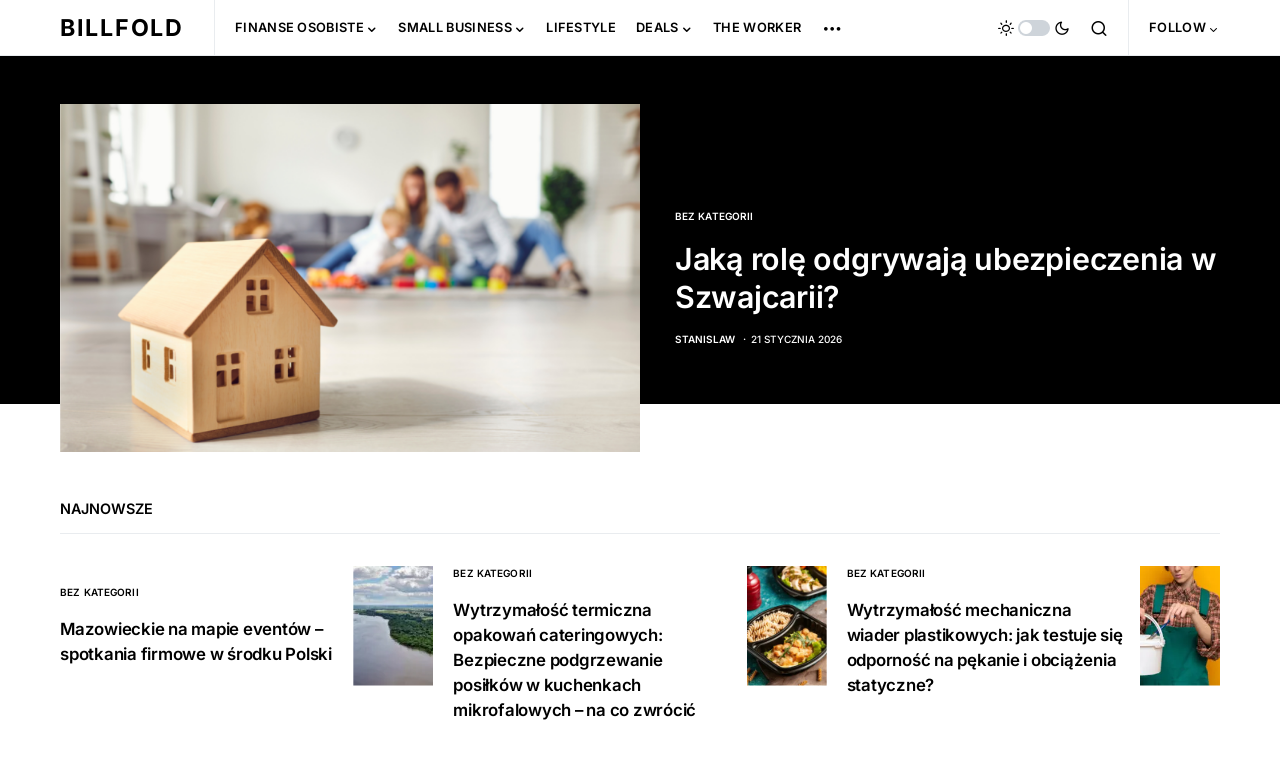

--- FILE ---
content_type: text/html; charset=UTF-8
request_url: https://billfold.pl/
body_size: 28134
content:
<!doctype html>
<html lang="pl-PL" prefix="og: https://ogp.me/ns#">
<head>
	<meta charset="UTF-8" />
	<meta name="viewport" content="width=device-width, initial-scale=1" />
	<link rel="profile" href="https://gmpg.org/xfn/11" />
	
<!-- Optymalizacja wyszukiwarek według Rank Math - https://rankmath.com/ -->
<title>Billfold | Niezależny portal finansowy</title>
<meta name="description" content="Najważniejsze wiadomości finansowe, niezależne recenzje produktów i usług bankowych, praktyczne porady finansowe | Portal finansowy Billfold.pl"/>
<meta name="robots" content="follow, index, max-snippet:-1, max-video-preview:-1, max-image-preview:large"/>
<link rel="canonical" href="https://billfold.pl/" />
<meta property="og:locale" content="pl_PL" />
<meta property="og:type" content="website" />
<meta property="og:title" content="Billfold | Niezależny portal finansowy" />
<meta property="og:description" content="Najważniejsze wiadomości finansowe, niezależne recenzje produktów i usług bankowych, praktyczne porady finansowe | Portal finansowy Billfold.pl" />
<meta property="og:url" content="https://billfold.pl/" />
<meta property="og:site_name" content="The Billfold" />
<meta property="og:updated_time" content="2025-01-31T19:56:33+01:00" />
<meta property="og:image" content="https://billfold.pl/wp-content/uploads/sites/5/2023/02/The-Billfold-Polska.png" />
<meta property="og:image:secure_url" content="https://billfold.pl/wp-content/uploads/sites/5/2023/02/The-Billfold-Polska.png" />
<meta property="og:image:width" content="576" />
<meta property="og:image:height" content="576" />
<meta property="og:image:alt" content="portal finansowy billfold" />
<meta property="og:image:type" content="image/png" />
<meta property="article:published_time" content="2023-04-20T01:22:02+02:00" />
<meta property="article:modified_time" content="2025-01-31T19:56:33+01:00" />
<meta name="twitter:card" content="summary_large_image" />
<meta name="twitter:title" content="Billfold | Niezależny portal finansowy" />
<meta name="twitter:description" content="Najważniejsze wiadomości finansowe, niezależne recenzje produktów i usług bankowych, praktyczne porady finansowe | Portal finansowy Billfold.pl" />
<meta name="twitter:site" content="@BillfoldPolska" />
<meta name="twitter:creator" content="@BillfoldPolska" />
<meta name="twitter:image" content="https://billfold.pl/wp-content/uploads/sites/5/2023/02/The-Billfold-Polska.png" />
<meta name="twitter:label1" content="Napisane przez" />
<meta name="twitter:data1" content="Breaker" />
<meta name="twitter:label2" content="Czas czytania" />
<meta name="twitter:data2" content="2 minuty" />
<script type="application/ld+json" class="rank-math-schema">{"@context":"https://schema.org","@graph":[{"@type":"Organization","@id":"https://billfold.pl/#organization","name":"The Billfold","sameAs":["https://www.facebook.com/TheBillfoldPolska/","https://twitter.com/BillfoldPolska"],"logo":{"@type":"ImageObject","@id":"https://billfold.pl/#logo","url":"https://billfold.pl/wp-content/uploads/2023/02/The-Billfold-Polska.png","contentUrl":"https://billfold.pl/wp-content/uploads/2023/02/The-Billfold-Polska.png","caption":"The Billfold","inLanguage":"pl-PL","width":"576","height":"576"}},{"@type":"WebSite","@id":"https://billfold.pl/#website","url":"https://billfold.pl","name":"The Billfold","alternateName":"Billfold","publisher":{"@id":"https://billfold.pl/#organization"},"inLanguage":"pl-PL","potentialAction":{"@type":"SearchAction","target":"https://billfold.pl/?s={search_term_string}","query-input":"required name=search_term_string"}},{"@type":"ImageObject","@id":"https://billfold.pl/wp-content/uploads/sites/5/2023/02/The-Billfold-Polska.png","url":"https://billfold.pl/wp-content/uploads/sites/5/2023/02/The-Billfold-Polska.png","width":"576","height":"576","caption":"portal finansowy billfold","inLanguage":"pl-PL"},{"@type":"WebPage","@id":"https://billfold.pl/#webpage","url":"https://billfold.pl/","name":"Billfold | Niezale\u017cny portal finansowy","datePublished":"2023-04-20T01:22:02+02:00","dateModified":"2025-01-31T19:56:33+01:00","about":{"@id":"https://billfold.pl/#organization"},"isPartOf":{"@id":"https://billfold.pl/#website"},"primaryImageOfPage":{"@id":"https://billfold.pl/wp-content/uploads/sites/5/2023/02/The-Billfold-Polska.png"},"inLanguage":"pl-PL"},{"@type":"Person","@id":"https://billfold.pl/autor/michal/","name":"Breaker","url":"https://billfold.pl/autor/michal/","image":{"@type":"ImageObject","@id":"https://secure.gravatar.com/avatar/db4c9c58efbe1648fe3e72bf12edee1cfb1f7cb8dd1dbc95570658bbf9113aae?s=96&amp;d=mm&amp;r=g","url":"https://secure.gravatar.com/avatar/db4c9c58efbe1648fe3e72bf12edee1cfb1f7cb8dd1dbc95570658bbf9113aae?s=96&amp;d=mm&amp;r=g","caption":"Breaker","inLanguage":"pl-PL"},"sameAs":["https://breakerdaily.com/"],"worksFor":{"@id":"https://billfold.pl/#organization"}},{"@type":"Article","headline":"Billfold | Niezale\u017cny portal finansowy","keywords":"billfold,the billfold,portal finansowy,poradnik finansowy","datePublished":"2023-04-20T01:22:02+02:00","dateModified":"2025-01-31T19:56:33+01:00","author":{"@id":"https://billfold.pl/autor/michal/","name":"Breaker"},"publisher":{"@id":"https://billfold.pl/#organization"},"description":"Najwa\u017cniejsze wiadomo\u015bci finansowe, niezale\u017cne recenzje produkt\u00f3w i us\u0142ug bankowych, praktyczne porady finansowe | Portal finansowy Billfold.pl","name":"Billfold | Niezale\u017cny portal finansowy","@id":"https://billfold.pl/#richSnippet","isPartOf":{"@id":"https://billfold.pl/#webpage"},"image":{"@id":"https://billfold.pl/wp-content/uploads/sites/5/2023/02/The-Billfold-Polska.png"},"inLanguage":"pl-PL","mainEntityOfPage":{"@id":"https://billfold.pl/#webpage"}}]}</script>
<!-- /Wtyczka Rank Math WordPress SEO -->

<link rel='dns-prefetch' href='//pagead2.googlesyndication.com' />
<link rel="alternate" type="application/rss+xml" title="Billfold &raquo; Kanał z wpisami" href="https://billfold.pl/feed/" />
<link rel="alternate" type="application/rss+xml" title="Billfold &raquo; Kanał z komentarzami" href="https://billfold.pl/comments/feed/" />
<link rel="alternate" title="oEmbed (JSON)" type="application/json+oembed" href="https://billfold.pl/wp-json/oembed/1.0/embed?url=https%3A%2F%2Fbillfold.pl%2F" />
<link rel="alternate" title="oEmbed (XML)" type="text/xml+oembed" href="https://billfold.pl/wp-json/oembed/1.0/embed?url=https%3A%2F%2Fbillfold.pl%2F&#038;format=xml" />
			<link rel="preload" href="https://billfold.pl/wp-content/plugins/canvas/assets/fonts/canvas-icons.woff" as="font" type="font/woff" crossorigin>
			<style id='wp-img-auto-sizes-contain-inline-css'>
img:is([sizes=auto i],[sizes^="auto," i]){contain-intrinsic-size:3000px 1500px}
/*# sourceURL=wp-img-auto-sizes-contain-inline-css */
</style>
<link rel='stylesheet' id='canvas-css' href='https://billfold.pl/wp-content/plugins/canvas/assets/css/canvas.css?ver=2.5.1' media='all' />
<link rel='alternate stylesheet' id='powerkit-icons-css' href='https://billfold.pl/wp-content/plugins/powerkit/assets/fonts/powerkit-icons.woff?ver=3.0.4' as='font' type='font/wof' crossorigin />
<link rel='stylesheet' id='powerkit-css' href='https://billfold.pl/wp-content/plugins/powerkit/assets/css/powerkit.css?ver=3.0.4' media='all' />
<style id='wp-emoji-styles-inline-css'>

	img.wp-smiley, img.emoji {
		display: inline !important;
		border: none !important;
		box-shadow: none !important;
		height: 1em !important;
		width: 1em !important;
		margin: 0 0.07em !important;
		vertical-align: -0.1em !important;
		background: none !important;
		padding: 0 !important;
	}
/*# sourceURL=wp-emoji-styles-inline-css */
</style>
<style id='wp-block-library-inline-css'>
:root{--wp-block-synced-color:#7a00df;--wp-block-synced-color--rgb:122,0,223;--wp-bound-block-color:var(--wp-block-synced-color);--wp-editor-canvas-background:#ddd;--wp-admin-theme-color:#007cba;--wp-admin-theme-color--rgb:0,124,186;--wp-admin-theme-color-darker-10:#006ba1;--wp-admin-theme-color-darker-10--rgb:0,107,160.5;--wp-admin-theme-color-darker-20:#005a87;--wp-admin-theme-color-darker-20--rgb:0,90,135;--wp-admin-border-width-focus:2px}@media (min-resolution:192dpi){:root{--wp-admin-border-width-focus:1.5px}}.wp-element-button{cursor:pointer}:root .has-very-light-gray-background-color{background-color:#eee}:root .has-very-dark-gray-background-color{background-color:#313131}:root .has-very-light-gray-color{color:#eee}:root .has-very-dark-gray-color{color:#313131}:root .has-vivid-green-cyan-to-vivid-cyan-blue-gradient-background{background:linear-gradient(135deg,#00d084,#0693e3)}:root .has-purple-crush-gradient-background{background:linear-gradient(135deg,#34e2e4,#4721fb 50%,#ab1dfe)}:root .has-hazy-dawn-gradient-background{background:linear-gradient(135deg,#faaca8,#dad0ec)}:root .has-subdued-olive-gradient-background{background:linear-gradient(135deg,#fafae1,#67a671)}:root .has-atomic-cream-gradient-background{background:linear-gradient(135deg,#fdd79a,#004a59)}:root .has-nightshade-gradient-background{background:linear-gradient(135deg,#330968,#31cdcf)}:root .has-midnight-gradient-background{background:linear-gradient(135deg,#020381,#2874fc)}:root{--wp--preset--font-size--normal:16px;--wp--preset--font-size--huge:42px}.has-regular-font-size{font-size:1em}.has-larger-font-size{font-size:2.625em}.has-normal-font-size{font-size:var(--wp--preset--font-size--normal)}.has-huge-font-size{font-size:var(--wp--preset--font-size--huge)}.has-text-align-center{text-align:center}.has-text-align-left{text-align:left}.has-text-align-right{text-align:right}.has-fit-text{white-space:nowrap!important}#end-resizable-editor-section{display:none}.aligncenter{clear:both}.items-justified-left{justify-content:flex-start}.items-justified-center{justify-content:center}.items-justified-right{justify-content:flex-end}.items-justified-space-between{justify-content:space-between}.screen-reader-text{border:0;clip-path:inset(50%);height:1px;margin:-1px;overflow:hidden;padding:0;position:absolute;width:1px;word-wrap:normal!important}.screen-reader-text:focus{background-color:#ddd;clip-path:none;color:#444;display:block;font-size:1em;height:auto;left:5px;line-height:normal;padding:15px 23px 14px;text-decoration:none;top:5px;width:auto;z-index:100000}html :where(.has-border-color){border-style:solid}html :where([style*=border-top-color]){border-top-style:solid}html :where([style*=border-right-color]){border-right-style:solid}html :where([style*=border-bottom-color]){border-bottom-style:solid}html :where([style*=border-left-color]){border-left-style:solid}html :where([style*=border-width]){border-style:solid}html :where([style*=border-top-width]){border-top-style:solid}html :where([style*=border-right-width]){border-right-style:solid}html :where([style*=border-bottom-width]){border-bottom-style:solid}html :where([style*=border-left-width]){border-left-style:solid}html :where(img[class*=wp-image-]){height:auto;max-width:100%}:where(figure){margin:0 0 1em}html :where(.is-position-sticky){--wp-admin--admin-bar--position-offset:var(--wp-admin--admin-bar--height,0px)}@media screen and (max-width:600px){html :where(.is-position-sticky){--wp-admin--admin-bar--position-offset:0px}}

/*# sourceURL=wp-block-library-inline-css */
</style><style id='wp-block-heading-inline-css'>
h1:where(.wp-block-heading).has-background,h2:where(.wp-block-heading).has-background,h3:where(.wp-block-heading).has-background,h4:where(.wp-block-heading).has-background,h5:where(.wp-block-heading).has-background,h6:where(.wp-block-heading).has-background{padding:1.25em 2.375em}h1.has-text-align-left[style*=writing-mode]:where([style*=vertical-lr]),h1.has-text-align-right[style*=writing-mode]:where([style*=vertical-rl]),h2.has-text-align-left[style*=writing-mode]:where([style*=vertical-lr]),h2.has-text-align-right[style*=writing-mode]:where([style*=vertical-rl]),h3.has-text-align-left[style*=writing-mode]:where([style*=vertical-lr]),h3.has-text-align-right[style*=writing-mode]:where([style*=vertical-rl]),h4.has-text-align-left[style*=writing-mode]:where([style*=vertical-lr]),h4.has-text-align-right[style*=writing-mode]:where([style*=vertical-rl]),h5.has-text-align-left[style*=writing-mode]:where([style*=vertical-lr]),h5.has-text-align-right[style*=writing-mode]:where([style*=vertical-rl]),h6.has-text-align-left[style*=writing-mode]:where([style*=vertical-lr]),h6.has-text-align-right[style*=writing-mode]:where([style*=vertical-rl]){rotate:180deg}
/*# sourceURL=https://billfold.pl/wp-includes/blocks/heading/style.min.css */
</style>
<style id='wp-block-image-inline-css'>
.wp-block-image>a,.wp-block-image>figure>a{display:inline-block}.wp-block-image img{box-sizing:border-box;height:auto;max-width:100%;vertical-align:bottom}@media not (prefers-reduced-motion){.wp-block-image img.hide{visibility:hidden}.wp-block-image img.show{animation:show-content-image .4s}}.wp-block-image[style*=border-radius] img,.wp-block-image[style*=border-radius]>a{border-radius:inherit}.wp-block-image.has-custom-border img{box-sizing:border-box}.wp-block-image.aligncenter{text-align:center}.wp-block-image.alignfull>a,.wp-block-image.alignwide>a{width:100%}.wp-block-image.alignfull img,.wp-block-image.alignwide img{height:auto;width:100%}.wp-block-image .aligncenter,.wp-block-image .alignleft,.wp-block-image .alignright,.wp-block-image.aligncenter,.wp-block-image.alignleft,.wp-block-image.alignright{display:table}.wp-block-image .aligncenter>figcaption,.wp-block-image .alignleft>figcaption,.wp-block-image .alignright>figcaption,.wp-block-image.aligncenter>figcaption,.wp-block-image.alignleft>figcaption,.wp-block-image.alignright>figcaption{caption-side:bottom;display:table-caption}.wp-block-image .alignleft{float:left;margin:.5em 1em .5em 0}.wp-block-image .alignright{float:right;margin:.5em 0 .5em 1em}.wp-block-image .aligncenter{margin-left:auto;margin-right:auto}.wp-block-image :where(figcaption){margin-bottom:1em;margin-top:.5em}.wp-block-image.is-style-circle-mask img{border-radius:9999px}@supports ((-webkit-mask-image:none) or (mask-image:none)) or (-webkit-mask-image:none){.wp-block-image.is-style-circle-mask img{border-radius:0;-webkit-mask-image:url('data:image/svg+xml;utf8,<svg viewBox="0 0 100 100" xmlns="http://www.w3.org/2000/svg"><circle cx="50" cy="50" r="50"/></svg>');mask-image:url('data:image/svg+xml;utf8,<svg viewBox="0 0 100 100" xmlns="http://www.w3.org/2000/svg"><circle cx="50" cy="50" r="50"/></svg>');mask-mode:alpha;-webkit-mask-position:center;mask-position:center;-webkit-mask-repeat:no-repeat;mask-repeat:no-repeat;-webkit-mask-size:contain;mask-size:contain}}:root :where(.wp-block-image.is-style-rounded img,.wp-block-image .is-style-rounded img){border-radius:9999px}.wp-block-image figure{margin:0}.wp-lightbox-container{display:flex;flex-direction:column;position:relative}.wp-lightbox-container img{cursor:zoom-in}.wp-lightbox-container img:hover+button{opacity:1}.wp-lightbox-container button{align-items:center;backdrop-filter:blur(16px) saturate(180%);background-color:#5a5a5a40;border:none;border-radius:4px;cursor:zoom-in;display:flex;height:20px;justify-content:center;opacity:0;padding:0;position:absolute;right:16px;text-align:center;top:16px;width:20px;z-index:100}@media not (prefers-reduced-motion){.wp-lightbox-container button{transition:opacity .2s ease}}.wp-lightbox-container button:focus-visible{outline:3px auto #5a5a5a40;outline:3px auto -webkit-focus-ring-color;outline-offset:3px}.wp-lightbox-container button:hover{cursor:pointer;opacity:1}.wp-lightbox-container button:focus{opacity:1}.wp-lightbox-container button:focus,.wp-lightbox-container button:hover,.wp-lightbox-container button:not(:hover):not(:active):not(.has-background){background-color:#5a5a5a40;border:none}.wp-lightbox-overlay{box-sizing:border-box;cursor:zoom-out;height:100vh;left:0;overflow:hidden;position:fixed;top:0;visibility:hidden;width:100%;z-index:100000}.wp-lightbox-overlay .close-button{align-items:center;cursor:pointer;display:flex;justify-content:center;min-height:40px;min-width:40px;padding:0;position:absolute;right:calc(env(safe-area-inset-right) + 16px);top:calc(env(safe-area-inset-top) + 16px);z-index:5000000}.wp-lightbox-overlay .close-button:focus,.wp-lightbox-overlay .close-button:hover,.wp-lightbox-overlay .close-button:not(:hover):not(:active):not(.has-background){background:none;border:none}.wp-lightbox-overlay .lightbox-image-container{height:var(--wp--lightbox-container-height);left:50%;overflow:hidden;position:absolute;top:50%;transform:translate(-50%,-50%);transform-origin:top left;width:var(--wp--lightbox-container-width);z-index:9999999999}.wp-lightbox-overlay .wp-block-image{align-items:center;box-sizing:border-box;display:flex;height:100%;justify-content:center;margin:0;position:relative;transform-origin:0 0;width:100%;z-index:3000000}.wp-lightbox-overlay .wp-block-image img{height:var(--wp--lightbox-image-height);min-height:var(--wp--lightbox-image-height);min-width:var(--wp--lightbox-image-width);width:var(--wp--lightbox-image-width)}.wp-lightbox-overlay .wp-block-image figcaption{display:none}.wp-lightbox-overlay button{background:none;border:none}.wp-lightbox-overlay .scrim{background-color:#fff;height:100%;opacity:.9;position:absolute;width:100%;z-index:2000000}.wp-lightbox-overlay.active{visibility:visible}@media not (prefers-reduced-motion){.wp-lightbox-overlay.active{animation:turn-on-visibility .25s both}.wp-lightbox-overlay.active img{animation:turn-on-visibility .35s both}.wp-lightbox-overlay.show-closing-animation:not(.active){animation:turn-off-visibility .35s both}.wp-lightbox-overlay.show-closing-animation:not(.active) img{animation:turn-off-visibility .25s both}.wp-lightbox-overlay.zoom.active{animation:none;opacity:1;visibility:visible}.wp-lightbox-overlay.zoom.active .lightbox-image-container{animation:lightbox-zoom-in .4s}.wp-lightbox-overlay.zoom.active .lightbox-image-container img{animation:none}.wp-lightbox-overlay.zoom.active .scrim{animation:turn-on-visibility .4s forwards}.wp-lightbox-overlay.zoom.show-closing-animation:not(.active){animation:none}.wp-lightbox-overlay.zoom.show-closing-animation:not(.active) .lightbox-image-container{animation:lightbox-zoom-out .4s}.wp-lightbox-overlay.zoom.show-closing-animation:not(.active) .lightbox-image-container img{animation:none}.wp-lightbox-overlay.zoom.show-closing-animation:not(.active) .scrim{animation:turn-off-visibility .4s forwards}}@keyframes show-content-image{0%{visibility:hidden}99%{visibility:hidden}to{visibility:visible}}@keyframes turn-on-visibility{0%{opacity:0}to{opacity:1}}@keyframes turn-off-visibility{0%{opacity:1;visibility:visible}99%{opacity:0;visibility:visible}to{opacity:0;visibility:hidden}}@keyframes lightbox-zoom-in{0%{transform:translate(calc((-100vw + var(--wp--lightbox-scrollbar-width))/2 + var(--wp--lightbox-initial-left-position)),calc(-50vh + var(--wp--lightbox-initial-top-position))) scale(var(--wp--lightbox-scale))}to{transform:translate(-50%,-50%) scale(1)}}@keyframes lightbox-zoom-out{0%{transform:translate(-50%,-50%) scale(1);visibility:visible}99%{visibility:visible}to{transform:translate(calc((-100vw + var(--wp--lightbox-scrollbar-width))/2 + var(--wp--lightbox-initial-left-position)),calc(-50vh + var(--wp--lightbox-initial-top-position))) scale(var(--wp--lightbox-scale));visibility:hidden}}
/*# sourceURL=https://billfold.pl/wp-includes/blocks/image/style.min.css */
</style>
<style id='wp-block-media-text-inline-css'>
.wp-block-media-text{box-sizing:border-box;
  /*!rtl:begin:ignore*/direction:ltr;
  /*!rtl:end:ignore*/display:grid;grid-template-columns:50% 1fr;grid-template-rows:auto}.wp-block-media-text.has-media-on-the-right{grid-template-columns:1fr 50%}.wp-block-media-text.is-vertically-aligned-top>.wp-block-media-text__content,.wp-block-media-text.is-vertically-aligned-top>.wp-block-media-text__media{align-self:start}.wp-block-media-text.is-vertically-aligned-center>.wp-block-media-text__content,.wp-block-media-text.is-vertically-aligned-center>.wp-block-media-text__media,.wp-block-media-text>.wp-block-media-text__content,.wp-block-media-text>.wp-block-media-text__media{align-self:center}.wp-block-media-text.is-vertically-aligned-bottom>.wp-block-media-text__content,.wp-block-media-text.is-vertically-aligned-bottom>.wp-block-media-text__media{align-self:end}.wp-block-media-text>.wp-block-media-text__media{
  /*!rtl:begin:ignore*/grid-column:1;grid-row:1;
  /*!rtl:end:ignore*/margin:0}.wp-block-media-text>.wp-block-media-text__content{direction:ltr;
  /*!rtl:begin:ignore*/grid-column:2;grid-row:1;
  /*!rtl:end:ignore*/padding:0 8%;word-break:break-word}.wp-block-media-text.has-media-on-the-right>.wp-block-media-text__media{
  /*!rtl:begin:ignore*/grid-column:2;grid-row:1
  /*!rtl:end:ignore*/}.wp-block-media-text.has-media-on-the-right>.wp-block-media-text__content{
  /*!rtl:begin:ignore*/grid-column:1;grid-row:1
  /*!rtl:end:ignore*/}.wp-block-media-text__media a{display:block}.wp-block-media-text__media img,.wp-block-media-text__media video{height:auto;max-width:unset;vertical-align:middle;width:100%}.wp-block-media-text.is-image-fill>.wp-block-media-text__media{background-size:cover;height:100%;min-height:250px}.wp-block-media-text.is-image-fill>.wp-block-media-text__media>a{display:block;height:100%}.wp-block-media-text.is-image-fill>.wp-block-media-text__media img{height:1px;margin:-1px;overflow:hidden;padding:0;position:absolute;width:1px;clip:rect(0,0,0,0);border:0}.wp-block-media-text.is-image-fill-element>.wp-block-media-text__media{height:100%;min-height:250px}.wp-block-media-text.is-image-fill-element>.wp-block-media-text__media>a{display:block;height:100%}.wp-block-media-text.is-image-fill-element>.wp-block-media-text__media img{height:100%;object-fit:cover;width:100%}@media (max-width:600px){.wp-block-media-text.is-stacked-on-mobile{grid-template-columns:100%!important}.wp-block-media-text.is-stacked-on-mobile>.wp-block-media-text__media{grid-column:1;grid-row:1}.wp-block-media-text.is-stacked-on-mobile>.wp-block-media-text__content{grid-column:1;grid-row:2}}
/*# sourceURL=https://billfold.pl/wp-includes/blocks/media-text/style.min.css */
</style>
<style id='wp-block-group-inline-css'>
.wp-block-group{box-sizing:border-box}:where(.wp-block-group.wp-block-group-is-layout-constrained){position:relative}
/*# sourceURL=https://billfold.pl/wp-includes/blocks/group/style.min.css */
</style>
<style id='wp-block-paragraph-inline-css'>
.is-small-text{font-size:.875em}.is-regular-text{font-size:1em}.is-large-text{font-size:2.25em}.is-larger-text{font-size:3em}.has-drop-cap:not(:focus):first-letter{float:left;font-size:8.4em;font-style:normal;font-weight:100;line-height:.68;margin:.05em .1em 0 0;text-transform:uppercase}body.rtl .has-drop-cap:not(:focus):first-letter{float:none;margin-left:.1em}p.has-drop-cap.has-background{overflow:hidden}:root :where(p.has-background){padding:1.25em 2.375em}:where(p.has-text-color:not(.has-link-color)) a{color:inherit}p.has-text-align-left[style*="writing-mode:vertical-lr"],p.has-text-align-right[style*="writing-mode:vertical-rl"]{rotate:180deg}
/*# sourceURL=https://billfold.pl/wp-includes/blocks/paragraph/style.min.css */
</style>
<link rel='stylesheet' id='canvas-block-collapsibles-style-css' href='https://billfold.pl/wp-content/plugins/canvas/components/basic-elements/block-collapsibles/block.css?ver=1750221805' media='all' />
<link rel='stylesheet' id='canvas-block-section-heading-style-css' href='https://billfold.pl/wp-content/plugins/canvas/components/basic-elements/block-section-heading/block.css?ver=1750221805' media='all' />
<link rel='stylesheet' id='canvas-block-row-style-css' href='https://billfold.pl/wp-content/plugins/canvas/components/layout-blocks/block-row/block-row.css?ver=1750221805' media='all' />
<style id='global-styles-inline-css'>
:root{--wp--preset--aspect-ratio--square: 1;--wp--preset--aspect-ratio--4-3: 4/3;--wp--preset--aspect-ratio--3-4: 3/4;--wp--preset--aspect-ratio--3-2: 3/2;--wp--preset--aspect-ratio--2-3: 2/3;--wp--preset--aspect-ratio--16-9: 16/9;--wp--preset--aspect-ratio--9-16: 9/16;--wp--preset--color--black: #000000;--wp--preset--color--cyan-bluish-gray: #abb8c3;--wp--preset--color--white: #FFFFFF;--wp--preset--color--pale-pink: #f78da7;--wp--preset--color--vivid-red: #cf2e2e;--wp--preset--color--luminous-vivid-orange: #ff6900;--wp--preset--color--luminous-vivid-amber: #fcb900;--wp--preset--color--light-green-cyan: #7bdcb5;--wp--preset--color--vivid-green-cyan: #00d084;--wp--preset--color--pale-cyan-blue: #8ed1fc;--wp--preset--color--vivid-cyan-blue: #0693e3;--wp--preset--color--vivid-purple: #9b51e0;--wp--preset--color--blue: #59BACC;--wp--preset--color--green: #58AD69;--wp--preset--color--orange: #FFBC49;--wp--preset--color--red: #e32c26;--wp--preset--color--gray-50: #f8f9fa;--wp--preset--color--gray-100: #f8f9fb;--wp--preset--color--gray-200: #e9ecef;--wp--preset--color--secondary: #666666;--wp--preset--gradient--vivid-cyan-blue-to-vivid-purple: linear-gradient(135deg,rgb(6,147,227) 0%,rgb(155,81,224) 100%);--wp--preset--gradient--light-green-cyan-to-vivid-green-cyan: linear-gradient(135deg,rgb(122,220,180) 0%,rgb(0,208,130) 100%);--wp--preset--gradient--luminous-vivid-amber-to-luminous-vivid-orange: linear-gradient(135deg,rgb(252,185,0) 0%,rgb(255,105,0) 100%);--wp--preset--gradient--luminous-vivid-orange-to-vivid-red: linear-gradient(135deg,rgb(255,105,0) 0%,rgb(207,46,46) 100%);--wp--preset--gradient--very-light-gray-to-cyan-bluish-gray: linear-gradient(135deg,rgb(238,238,238) 0%,rgb(169,184,195) 100%);--wp--preset--gradient--cool-to-warm-spectrum: linear-gradient(135deg,rgb(74,234,220) 0%,rgb(151,120,209) 20%,rgb(207,42,186) 40%,rgb(238,44,130) 60%,rgb(251,105,98) 80%,rgb(254,248,76) 100%);--wp--preset--gradient--blush-light-purple: linear-gradient(135deg,rgb(255,206,236) 0%,rgb(152,150,240) 100%);--wp--preset--gradient--blush-bordeaux: linear-gradient(135deg,rgb(254,205,165) 0%,rgb(254,45,45) 50%,rgb(107,0,62) 100%);--wp--preset--gradient--luminous-dusk: linear-gradient(135deg,rgb(255,203,112) 0%,rgb(199,81,192) 50%,rgb(65,88,208) 100%);--wp--preset--gradient--pale-ocean: linear-gradient(135deg,rgb(255,245,203) 0%,rgb(182,227,212) 50%,rgb(51,167,181) 100%);--wp--preset--gradient--electric-grass: linear-gradient(135deg,rgb(202,248,128) 0%,rgb(113,206,126) 100%);--wp--preset--gradient--midnight: linear-gradient(135deg,rgb(2,3,129) 0%,rgb(40,116,252) 100%);--wp--preset--font-size--small: 13px;--wp--preset--font-size--medium: 20px;--wp--preset--font-size--large: 36px;--wp--preset--font-size--x-large: 42px;--wp--preset--spacing--20: 0.44rem;--wp--preset--spacing--30: 0.67rem;--wp--preset--spacing--40: 1rem;--wp--preset--spacing--50: 1.5rem;--wp--preset--spacing--60: 2.25rem;--wp--preset--spacing--70: 3.38rem;--wp--preset--spacing--80: 5.06rem;--wp--preset--shadow--natural: 6px 6px 9px rgba(0, 0, 0, 0.2);--wp--preset--shadow--deep: 12px 12px 50px rgba(0, 0, 0, 0.4);--wp--preset--shadow--sharp: 6px 6px 0px rgba(0, 0, 0, 0.2);--wp--preset--shadow--outlined: 6px 6px 0px -3px rgb(255, 255, 255), 6px 6px rgb(0, 0, 0);--wp--preset--shadow--crisp: 6px 6px 0px rgb(0, 0, 0);}:where(.is-layout-flex){gap: 0.5em;}:where(.is-layout-grid){gap: 0.5em;}body .is-layout-flex{display: flex;}.is-layout-flex{flex-wrap: wrap;align-items: center;}.is-layout-flex > :is(*, div){margin: 0;}body .is-layout-grid{display: grid;}.is-layout-grid > :is(*, div){margin: 0;}:where(.wp-block-columns.is-layout-flex){gap: 2em;}:where(.wp-block-columns.is-layout-grid){gap: 2em;}:where(.wp-block-post-template.is-layout-flex){gap: 1.25em;}:where(.wp-block-post-template.is-layout-grid){gap: 1.25em;}.has-black-color{color: var(--wp--preset--color--black) !important;}.has-cyan-bluish-gray-color{color: var(--wp--preset--color--cyan-bluish-gray) !important;}.has-white-color{color: var(--wp--preset--color--white) !important;}.has-pale-pink-color{color: var(--wp--preset--color--pale-pink) !important;}.has-vivid-red-color{color: var(--wp--preset--color--vivid-red) !important;}.has-luminous-vivid-orange-color{color: var(--wp--preset--color--luminous-vivid-orange) !important;}.has-luminous-vivid-amber-color{color: var(--wp--preset--color--luminous-vivid-amber) !important;}.has-light-green-cyan-color{color: var(--wp--preset--color--light-green-cyan) !important;}.has-vivid-green-cyan-color{color: var(--wp--preset--color--vivid-green-cyan) !important;}.has-pale-cyan-blue-color{color: var(--wp--preset--color--pale-cyan-blue) !important;}.has-vivid-cyan-blue-color{color: var(--wp--preset--color--vivid-cyan-blue) !important;}.has-vivid-purple-color{color: var(--wp--preset--color--vivid-purple) !important;}.has-black-background-color{background-color: var(--wp--preset--color--black) !important;}.has-cyan-bluish-gray-background-color{background-color: var(--wp--preset--color--cyan-bluish-gray) !important;}.has-white-background-color{background-color: var(--wp--preset--color--white) !important;}.has-pale-pink-background-color{background-color: var(--wp--preset--color--pale-pink) !important;}.has-vivid-red-background-color{background-color: var(--wp--preset--color--vivid-red) !important;}.has-luminous-vivid-orange-background-color{background-color: var(--wp--preset--color--luminous-vivid-orange) !important;}.has-luminous-vivid-amber-background-color{background-color: var(--wp--preset--color--luminous-vivid-amber) !important;}.has-light-green-cyan-background-color{background-color: var(--wp--preset--color--light-green-cyan) !important;}.has-vivid-green-cyan-background-color{background-color: var(--wp--preset--color--vivid-green-cyan) !important;}.has-pale-cyan-blue-background-color{background-color: var(--wp--preset--color--pale-cyan-blue) !important;}.has-vivid-cyan-blue-background-color{background-color: var(--wp--preset--color--vivid-cyan-blue) !important;}.has-vivid-purple-background-color{background-color: var(--wp--preset--color--vivid-purple) !important;}.has-black-border-color{border-color: var(--wp--preset--color--black) !important;}.has-cyan-bluish-gray-border-color{border-color: var(--wp--preset--color--cyan-bluish-gray) !important;}.has-white-border-color{border-color: var(--wp--preset--color--white) !important;}.has-pale-pink-border-color{border-color: var(--wp--preset--color--pale-pink) !important;}.has-vivid-red-border-color{border-color: var(--wp--preset--color--vivid-red) !important;}.has-luminous-vivid-orange-border-color{border-color: var(--wp--preset--color--luminous-vivid-orange) !important;}.has-luminous-vivid-amber-border-color{border-color: var(--wp--preset--color--luminous-vivid-amber) !important;}.has-light-green-cyan-border-color{border-color: var(--wp--preset--color--light-green-cyan) !important;}.has-vivid-green-cyan-border-color{border-color: var(--wp--preset--color--vivid-green-cyan) !important;}.has-pale-cyan-blue-border-color{border-color: var(--wp--preset--color--pale-cyan-blue) !important;}.has-vivid-cyan-blue-border-color{border-color: var(--wp--preset--color--vivid-cyan-blue) !important;}.has-vivid-purple-border-color{border-color: var(--wp--preset--color--vivid-purple) !important;}.has-vivid-cyan-blue-to-vivid-purple-gradient-background{background: var(--wp--preset--gradient--vivid-cyan-blue-to-vivid-purple) !important;}.has-light-green-cyan-to-vivid-green-cyan-gradient-background{background: var(--wp--preset--gradient--light-green-cyan-to-vivid-green-cyan) !important;}.has-luminous-vivid-amber-to-luminous-vivid-orange-gradient-background{background: var(--wp--preset--gradient--luminous-vivid-amber-to-luminous-vivid-orange) !important;}.has-luminous-vivid-orange-to-vivid-red-gradient-background{background: var(--wp--preset--gradient--luminous-vivid-orange-to-vivid-red) !important;}.has-very-light-gray-to-cyan-bluish-gray-gradient-background{background: var(--wp--preset--gradient--very-light-gray-to-cyan-bluish-gray) !important;}.has-cool-to-warm-spectrum-gradient-background{background: var(--wp--preset--gradient--cool-to-warm-spectrum) !important;}.has-blush-light-purple-gradient-background{background: var(--wp--preset--gradient--blush-light-purple) !important;}.has-blush-bordeaux-gradient-background{background: var(--wp--preset--gradient--blush-bordeaux) !important;}.has-luminous-dusk-gradient-background{background: var(--wp--preset--gradient--luminous-dusk) !important;}.has-pale-ocean-gradient-background{background: var(--wp--preset--gradient--pale-ocean) !important;}.has-electric-grass-gradient-background{background: var(--wp--preset--gradient--electric-grass) !important;}.has-midnight-gradient-background{background: var(--wp--preset--gradient--midnight) !important;}.has-small-font-size{font-size: var(--wp--preset--font-size--small) !important;}.has-medium-font-size{font-size: var(--wp--preset--font-size--medium) !important;}.has-large-font-size{font-size: var(--wp--preset--font-size--large) !important;}.has-x-large-font-size{font-size: var(--wp--preset--font-size--x-large) !important;}
/*# sourceURL=global-styles-inline-css */
</style>

<style id='classic-theme-styles-inline-css'>
/*! This file is auto-generated */
.wp-block-button__link{color:#fff;background-color:#32373c;border-radius:9999px;box-shadow:none;text-decoration:none;padding:calc(.667em + 2px) calc(1.333em + 2px);font-size:1.125em}.wp-block-file__button{background:#32373c;color:#fff;text-decoration:none}
/*# sourceURL=/wp-includes/css/classic-themes.min.css */
</style>
<link rel='stylesheet' id='canvas-block-posts-sidebar-css' href='https://billfold.pl/wp-content/plugins/canvas/components/posts/block-posts-sidebar/block-posts-sidebar.css?ver=1750221805' media='all' />
<link rel='stylesheet' id='absolute-reviews-css' href='https://billfold.pl/wp-content/plugins/absolute-reviews/public/css/absolute-reviews-public.css?ver=1.1.6' media='all' />
<link rel='stylesheet' id='advanced-popups-css' href='https://billfold.pl/wp-content/plugins/advanced-popups/public/css/advanced-popups-public.css?ver=1.2.2' media='all' />
<link rel='stylesheet' id='canvas-block-heading-style-css' href='https://billfold.pl/wp-content/plugins/canvas/components/content-formatting/block-heading/block.css?ver=1750221805' media='all' />
<link rel='stylesheet' id='canvas-block-list-style-css' href='https://billfold.pl/wp-content/plugins/canvas/components/content-formatting/block-list/block.css?ver=1750221805' media='all' />
<link rel='stylesheet' id='canvas-block-paragraph-style-css' href='https://billfold.pl/wp-content/plugins/canvas/components/content-formatting/block-paragraph/block.css?ver=1750221805' media='all' />
<link rel='stylesheet' id='canvas-block-separator-style-css' href='https://billfold.pl/wp-content/plugins/canvas/components/content-formatting/block-separator/block.css?ver=1750221805' media='all' />
<link rel='stylesheet' id='canvas-block-group-style-css' href='https://billfold.pl/wp-content/plugins/canvas/components/basic-elements/block-group/block.css?ver=1750221805' media='all' />
<link rel='stylesheet' id='canvas-block-cover-style-css' href='https://billfold.pl/wp-content/plugins/canvas/components/basic-elements/block-cover/block.css?ver=1750221805' media='all' />
<link rel='stylesheet' id='powerkit-opt-in-forms-css' href='https://billfold.pl/wp-content/plugins/powerkit/modules/opt-in-forms/public/css/public-powerkit-opt-in-forms.css?ver=3.0.4' media='all' />
<link rel='stylesheet' id='powerkit-share-buttons-css' href='https://billfold.pl/wp-content/plugins/powerkit/modules/share-buttons/public/css/public-powerkit-share-buttons.css?ver=3.0.4' media='all' />
<link rel='stylesheet' id='powerkit-social-links-css' href='https://billfold.pl/wp-content/plugins/powerkit/modules/social-links/public/css/public-powerkit-social-links.css?ver=3.0.4' media='all' />
<link rel='stylesheet' id='powerkit-table-of-contents-css' href='https://billfold.pl/wp-content/plugins/powerkit/modules/table-of-contents/public/css/public-powerkit-table-of-contents.css?ver=3.0.4' media='all' />
<link rel='stylesheet' id='csco-styles-css' href='https://billfold.pl/wp-content/themes/newsblock/style.css?ver=1.2.5' media='all' />
<style id='csco-styles-inline-css'>
.searchwp-live-search-no-min-chars:after { content: "Continue typing" }
/*# sourceURL=csco-styles-inline-css */
</style>
<script src="https://billfold.pl/wp-includes/js/jquery/jquery.min.js?ver=3.7.1" id="jquery-core-js"></script>
<script src="https://billfold.pl/wp-includes/js/jquery/jquery-migrate.min.js?ver=3.4.1" id="jquery-migrate-js"></script>
<script src="https://billfold.pl/wp-content/plugins/advanced-popups/public/js/advanced-popups-public.js?ver=1.2.2" id="advanced-popups-js"></script>
<script src="//pagead2.googlesyndication.com/pagead/js/adsbygoogle.js?ver=6.9" id="csco_adsense-js"></script>
<link rel="https://api.w.org/" href="https://billfold.pl/wp-json/" /><link rel="alternate" title="JSON" type="application/json" href="https://billfold.pl/wp-json/wp/v2/pages/7535" /><link rel="EditURI" type="application/rsd+xml" title="RSD" href="https://billfold.pl/xmlrpc.php?rsd" />
<meta name="generator" content="WordPress 6.9" />
<link rel='shortlink' href='https://billfold.pl/' />
		<link rel="preload" href="https://billfold.pl/wp-content/plugins/absolute-reviews/fonts/absolute-reviews-icons.woff" as="font" type="font/woff" crossorigin>
				<link rel="preload" href="https://billfold.pl/wp-content/plugins/advanced-popups/fonts/advanced-popups-icons.woff" as="font" type="font/woff" crossorigin>
		
<style type="text/css" media="all" id="canvas-blocks-dynamic-styles">
.cnvs-block-section-1585838846586 { margin-top: -48px !important; margin-bottom: 96px !important; padding-top: 48px !important;  } @media (max-width: 1019px) { .cnvs-block-section-1585838846586 { margin-bottom: 0px !important;  } } @media (max-width: 599px) { .cnvs-block-section-1585838846586 { margin-bottom: -24px !important;  } } .cnvs-block-posts-1585907475330 { margin-bottom: -48px !important;  } @media (max-width: 1019px) { .cnvs-block-posts-1585907475330 { margin-bottom: 48px !important;  } } @media (max-width: 599px) { .cnvs-block-posts-1585907475330 { margin-bottom: 48px !important;  } } .cnvs-block-posts-1585907475330 .cs-posts-area__main { --cs-posts-area-grid-columns: 1!important; }@media (max-width: 1019px) { .cnvs-block-posts-1585907475330 .cs-posts-area__main { --cs-posts-area-grid-columns: 1!important; } }@media (max-width: 599px) { .cnvs-block-posts-1585907475330 .cs-posts-area__main { --cs-posts-area-grid-columns: 1!important; } }.cnvs-block-posts-1585907475330 .cs-posts-area__main { --cs-posts-area-grid-gap: 40px!important; }@media (max-width: 1019px) { .cnvs-block-posts-1585907475330 .cs-posts-area__main { --cs-posts-area-grid-gap: 40px!important; } }@media (max-width: 599px) { .cnvs-block-posts-1585907475330 .cs-posts-area__main { --cs-posts-area-grid-gap: 40px!important; } }.cnvs-block-posts-1585907475330 .cs-entry__title a { font-size: 1.9rem!important; }@media (max-width: 1019px) { .cnvs-block-posts-1585907475330 .cs-entry__title a { font-size: 1.75rem!important; } }@media (max-width: 599px) { .cnvs-block-posts-1585907475330 .cs-entry__title a { font-size: 1.25rem!important; } }.cnvs-block-posts-1585907475330 .cs-entry__excerpt { font-size: 0.875rem!important; }.cnvs-block-posts-1585907475330 .cs-entry__title a { color: #FFFFFF!important; }.cnvs-block-posts-1585907475330 .cs-entry__content .cs-entry__post-meta { color: #FFFFFF!important; }.cnvs-block-posts-1585907475330 .cs-entry__content .cs-entry__post-meta a { color: #FFFFFF!important; }.cnvs-block-posts-1586942895958 .cs-posts-area__main { --cs-posts-area-grid-columns: 3!important; }@media (max-width: 1019px) { .cnvs-block-posts-1586942895958 .cs-posts-area__main { --cs-posts-area-grid-columns: 2!important; } }@media (max-width: 599px) { .cnvs-block-posts-1586942895958 .cs-posts-area__main { --cs-posts-area-grid-columns: 1!important; } }.cnvs-block-posts-1586942895958 .cs-posts-area__main { --cs-posts-area-grid-gap: 20px!important; }@media (max-width: 1019px) { .cnvs-block-posts-1586942895958 .cs-posts-area__main { --cs-posts-area-grid-gap: 20px!important; } }@media (max-width: 599px) { .cnvs-block-posts-1586942895958 .cs-posts-area__main { --cs-posts-area-grid-gap: 30px!important; } }.cnvs-block-posts-1586942895958 .cs-entry__title a { font-size: 1.05rem!important; }@media (max-width: 1019px) { .cnvs-block-posts-1586942895958 .cs-entry__title a { font-size: 1rem!important; } }@media (max-width: 599px) { .cnvs-block-posts-1586942895958 .cs-entry__title a { font-size: 1rem!important; } }.cnvs-block-posts-1586942895958 .cs-entry__excerpt { font-size: 0.875rem!important; }
			.cnvs-block-row-1584032293236 > .cnvs-block-row-inner {
				margin-top: -20px;
				margin-left: -20px;
				margin-right: -20px;
			}
			.cnvs-block-row-1584032293236 > .cnvs-block-row-inner > .cnvs-block-column {
				padding-top: 20px;
				padding-left: 20px;
				padding-right: 20px;
			}
		@media (max-width: 1019px) { 
			.cnvs-block-row-1584032293236 > .cnvs-block-row-inner {
				-ms-flex-wrap: wrap;
    			flex-wrap: wrap;
			}
		 } .cnvs-block-column-1584032293318 .cnvs-block-column-inner { .cnvs-block-column-1584032293318 { margin-bottom: 30px !important;  }  } 
			.cnvs-block-column-1584032293318 {
				-ms-flex-preferred-size: 50%;
				flex-basis: 50%;
			}
		
			.cnvs-block-column-1584032293318 > .cnvs-block-column-inner {
				min-height: 100%;
			}
		@media (max-width: 1019px) { 
			.cnvs-block-column-1584032293318 {
				-ms-flex-preferred-size: 100%;
				flex-basis: 100%;
			}
		 } @media (max-width: 599px) { 
			.cnvs-block-column-1584032293318 {
				-ms-flex-preferred-size: 100%;
				flex-basis: 100%;
			}
		 } .cnvs-block-posts-1584032300009 .cs-posts-area__main { --cs-posts-area-grid-columns: 1!important; }@media (max-width: 1019px) { .cnvs-block-posts-1584032300009 .cs-posts-area__main { --cs-posts-area-grid-columns: 1!important; } }@media (max-width: 599px) { .cnvs-block-posts-1584032300009 .cs-posts-area__main { --cs-posts-area-grid-columns: 1!important; } }.cnvs-block-posts-1584032300009 .cs-posts-area__main { --cs-posts-area-grid-gap: 40px!important; }@media (max-width: 1019px) { .cnvs-block-posts-1584032300009 .cs-posts-area__main { --cs-posts-area-grid-gap: 40px!important; } }@media (max-width: 599px) { .cnvs-block-posts-1584032300009 .cs-posts-area__main { --cs-posts-area-grid-gap: 40px!important; } }.cnvs-block-posts-1584032300009 .cs-entry__title a { font-size: 1.77rem!important; }@media (max-width: 1019px) { .cnvs-block-posts-1584032300009 .cs-entry__title a { font-size: 1.5rem!important; } }@media (max-width: 599px) { .cnvs-block-posts-1584032300009 .cs-entry__title a { font-size: 1.15rem!important; } }.cnvs-block-posts-1584032300009 .cs-entry__excerpt { font-size: 0.875rem!important; }.cnvs-block-posts-1584032300009 .cs-entry__title:before { font-size: 2.5rem!important; }
			.cnvs-block-column-1584032293354 {
				-ms-flex-preferred-size: 50%;
				flex-basis: 50%;
			}
		@media (max-width: 1019px) { 
			.cnvs-block-column-1584032293354 {
				-ms-flex-preferred-size: 100%;
				flex-basis: 100%;
			}
		 } @media (max-width: 599px) { 
			.cnvs-block-column-1584032293354 {
				-ms-flex-preferred-size: 100%;
				flex-basis: 100%;
			}
		 } @media (max-width: 1019px) { .cnvs-block-posts-1584032374327 { margin-top: 32px !important;  } } .cnvs-block-posts-1584032374327 .cs-posts-area__main { --cs-posts-area-grid-columns: 2!important; }@media (max-width: 1019px) { .cnvs-block-posts-1584032374327 .cs-posts-area__main { --cs-posts-area-grid-columns: 2!important; } }@media (max-width: 599px) { .cnvs-block-posts-1584032374327 .cs-posts-area__main { --cs-posts-area-grid-columns: 1!important; } }.cnvs-block-posts-1584032374327 .cs-posts-area__main { --cs-posts-area-grid-gap: 30px!important; }@media (max-width: 1019px) { .cnvs-block-posts-1584032374327 .cs-posts-area__main { --cs-posts-area-grid-gap: 30px!important; } }@media (max-width: 599px) { .cnvs-block-posts-1584032374327 .cs-posts-area__main { --cs-posts-area-grid-gap: 30px!important; } }.cnvs-block-posts-1584032374327 .cs-entry__title a { font-size: 1.1rem!important; }@media (max-width: 599px) { .cnvs-block-posts-1584032374327 .cs-entry__title a { font-size: 1.1rem!important; } }.cnvs-block-posts-1584032374327 .cs-entry__excerpt { font-size: 0.875rem!important; }.cnvs-block-posts-1584032374327 .cs-entry__title:before { font-size: 2.5rem!important; }@media (max-width: 1019px) { .cnvs-block-section-1585225624742 { margin-bottom: 48px !important;  } } @media (max-width: 599px) { .cnvs-block-section-1585225624742 { margin-bottom: 48px !important;  } } .cnvs-block-posts-1585225642203 { padding-top: 45px !important; padding-bottom: 45px !important;  } .cnvs-block-posts-1585225642203 .cs-posts-area__main { --cs-posts-area-grid-columns: 1!important; }@media (max-width: 1019px) { .cnvs-block-posts-1585225642203 .cs-posts-area__main { --cs-posts-area-grid-columns: 1!important; } }@media (max-width: 599px) { .cnvs-block-posts-1585225642203 .cs-posts-area__main { --cs-posts-area-grid-columns: 1!important; } }.cnvs-block-posts-1585225642203 .cs-posts-area__main { --cs-posts-area-grid-gap: 40px!important; }@media (max-width: 1019px) { .cnvs-block-posts-1585225642203 .cs-posts-area__main { --cs-posts-area-grid-gap: 40px!important; } }@media (max-width: 599px) { .cnvs-block-posts-1585225642203 .cs-posts-area__main { --cs-posts-area-grid-gap: 40px!important; } }.cnvs-block-posts-1585225642203 .cs-entry__title a { font-size: 2rem!important; }@media (max-width: 599px) { .cnvs-block-posts-1585225642203 .cs-entry__title a { font-size: 1.5rem!important; } }.cnvs-block-posts-1585225642203 .cs-entry__excerpt { font-size: 0.875rem!important; }.cnvs-block-posts-1585225642203 .cs-entry__excerpt { color: #f8f9fb!important; }.cnvs-block-posts-1585225642203 .cs-entry__content .cs-entry__post-meta { color: #FFFFFF!important; }.cnvs-block-posts-1585225642203 .cs-entry__content .cs-entry__post-meta a { color: #FFFFFF!important; }.cnvs-block-section-1654885280715 { margin-top: -8px !important;  } .cnvs-block-posts-1686617847493 .cs-posts-area__main { --cs-posts-area-grid-columns: 2!important; }@media (max-width: 1019px) { .cnvs-block-posts-1686617847493 .cs-posts-area__main { --cs-posts-area-grid-columns: 2!important; } }@media (max-width: 599px) { .cnvs-block-posts-1686617847493 .cs-posts-area__main { --cs-posts-area-grid-columns: 1!important; } }.cnvs-block-posts-1686617847493 .cs-posts-area__main { --cs-posts-area-grid-gap: 40px!important; }@media (max-width: 1019px) { .cnvs-block-posts-1686617847493 .cs-posts-area__main { --cs-posts-area-grid-gap: 40px!important; } }@media (max-width: 599px) { .cnvs-block-posts-1686617847493 .cs-posts-area__main { --cs-posts-area-grid-gap: 40px!important; } }.cnvs-block-posts-1686617847493 .cs-entry__title a { font-size: 1.25rem!important; }@media (max-width: 599px) { .cnvs-block-posts-1686617847493 .cs-entry__title a { font-size: 1rem!important; } }.cnvs-block-posts-1686617847493 .cs-entry__excerpt { font-size: 0.875rem!important; }.cnvs-block-posts-1682249504173 .cs-posts-area__main { --cs-posts-area-grid-columns: 3!important; }@media (max-width: 1019px) { .cnvs-block-posts-1682249504173 .cs-posts-area__main { --cs-posts-area-grid-columns: 3!important; } }@media (max-width: 599px) { .cnvs-block-posts-1682249504173 .cs-posts-area__main { --cs-posts-area-grid-columns: 1!important; } }.cnvs-block-posts-1682249504173 .cs-posts-area__main { --cs-posts-area-grid-gap: 30px!important; }@media (max-width: 1019px) { .cnvs-block-posts-1682249504173 .cs-posts-area__main { --cs-posts-area-grid-gap: 40px!important; } }@media (max-width: 599px) { .cnvs-block-posts-1682249504173 .cs-posts-area__main { --cs-posts-area-grid-gap: 40px!important; } }.cnvs-block-posts-1682249504173 .cs-entry__title a { font-size: 1.25rem!important; }@media (max-width: 599px) { .cnvs-block-posts-1682249504173 .cs-entry__title a { font-size: 1rem!important; } }.cnvs-block-posts-1682249504173 .cs-entry__excerpt { font-size: 0.875rem!important; }.cnvs-block-posts-1682249504173 .cs-entry__title:before { font-size: 2.5rem!important; }.cnvs-block-posts-1683708554306 .cs-posts-area__main { --cs-posts-area-grid-columns: 4!important; }@media (max-width: 1019px) { .cnvs-block-posts-1683708554306 .cs-posts-area__main { --cs-posts-area-grid-columns: 2!important; } }@media (max-width: 599px) { .cnvs-block-posts-1683708554306 .cs-posts-area__main { --cs-posts-area-grid-columns: 1!important; } }.cnvs-block-posts-1683708554306 .cs-posts-area__main { --cs-posts-area-grid-gap: 30px!important; }@media (max-width: 1019px) { .cnvs-block-posts-1683708554306 .cs-posts-area__main { --cs-posts-area-grid-gap: 40px!important; } }@media (max-width: 599px) { .cnvs-block-posts-1683708554306 .cs-posts-area__main { --cs-posts-area-grid-gap: 20px!important; } }.cnvs-block-posts-1683708554306 .cs-entry__title a { font-size: 1.15rem!important; }@media (max-width: 599px) { .cnvs-block-posts-1683708554306 .cs-entry__title a { font-size: 1rem!important; } }.cnvs-block-posts-1683708554306 .cs-entry__excerpt { font-size: 0.875rem!important; }.cnvs-block-posts-1683708554306 .cs-entry__title:before { font-size: 2.5rem!important; }.cnvs-block-section-1587365146456 { padding-top: 52px !important; padding-bottom: 52px !important;  } .cnvs-block-opt-in-form-1587365182577 { padding-left: 200px !important; padding-right: 200px !important;  } @media (max-width: 1019px) { .cnvs-block-opt-in-form-1587365182577 { padding-left: 80px !important; padding-right: 80px !important;  } } @media (max-width: 599px) { .cnvs-block-opt-in-form-1587365182577 { padding-left: 0px !important; padding-right: 0px !important;  } } .cnvs-block-posts-1636992882876 .cs-posts-area__main { --cs-posts-area-grid-columns: 1!important; }@media (max-width: 1019px) { .cnvs-block-posts-1636992882876 .cs-posts-area__main { --cs-posts-area-grid-columns: 1!important; } }@media (max-width: 599px) { .cnvs-block-posts-1636992882876 .cs-posts-area__main { --cs-posts-area-grid-columns: 1!important; } }.cnvs-block-posts-1636992882876 .cs-posts-area__main { --cs-posts-area-grid-gap: 60px!important; }@media (max-width: 1019px) { .cnvs-block-posts-1636992882876 .cs-posts-area__main { --cs-posts-area-grid-gap: 40px!important; } }@media (max-width: 599px) { .cnvs-block-posts-1636992882876 .cs-posts-area__main { --cs-posts-area-grid-gap: 40px!important; } }.cnvs-block-posts-1636992882876 .cs-entry__title a { font-size: 1.5rem!important; }@media (max-width: 1019px) { .cnvs-block-posts-1636992882876 .cs-entry__title a { font-size: 1.2rem!important; } }@media (max-width: 599px) { .cnvs-block-posts-1636992882876 .cs-entry__title a { font-size: 1.05rem!important; } }.cnvs-block-posts-1636992882876 .cs-entry__excerpt { font-size: 0.875rem!important; }.cnvs-block-posts-1641612410232 .cs-posts-area__main { --cs-posts-area-grid-columns: 1!important; }@media (max-width: 1019px) { .cnvs-block-posts-1641612410232 .cs-posts-area__main { --cs-posts-area-grid-columns: 2!important; } }@media (max-width: 599px) { .cnvs-block-posts-1641612410232 .cs-posts-area__main { --cs-posts-area-grid-columns: 1!important; } }.cnvs-block-posts-1641612410232 .cs-posts-area__main { --cs-posts-area-grid-gap: 40px!important; }@media (max-width: 1019px) { .cnvs-block-posts-1641612410232 .cs-posts-area__main { --cs-posts-area-grid-gap: 40px!important; } }@media (max-width: 599px) { .cnvs-block-posts-1641612410232 .cs-posts-area__main { --cs-posts-area-grid-gap: 40px!important; } }.cnvs-block-posts-1641612410232 .cs-entry__title a { font-size: 1rem!important; }@media (max-width: 599px) { .cnvs-block-posts-1641612410232 .cs-entry__title a { font-size: 0.95rem!important; } }.cnvs-block-posts-1641612410232 .cs-entry__excerpt { font-size: 0.875rem!important; }.cnvs-block-posts-1641612410232 .cs-entry__thumbnail a:before { font-size: 2.5rem!important; }.cnvs-block-section-1686426978513 { margin-bottom: -48px !important; padding-top: 30px !important; padding-bottom: 48px !important;  } .cnvs-block-section-heading-1686427422382.cnvs-block-section-heading { --cnvs-section-heading-border-color: #000000!important; }.cnvs-block-section-1585838846586 { background-color: #000000!important; }.cnvs-block-section-1585225624742 { background-color: #000000!important; }[data-scheme="dark"] .cnvs-block-section-1649018913627 { background-color: #000000!important; }.cnvs-block-section-1587365146456 { color: #FFFFFF!important; }.cnvs-block-section-1587365146456 { background-color: #000000!important; }[data-scheme="dark"] .cnvs-block-section-1587365146456 { background-color: #000000!important; }.cnvs-block-section-1636992865236 .cnvs-block-section-inner { --cs-block-section-gap: 60px!important; }@media (max-width: 1199px) { .cnvs-block-section-1636992865236 .cnvs-block-section-inner { --cs-block-section-gap: 40px!important; } }@media (max-width: 1019px) { .cnvs-block-section-1636992865236 .cnvs-block-section-inner { --cs-block-section-gap: 48px!important; } }.cnvs-block-section-1636992865236 .cnvs-block-section-inner { --cs-block-section-sidebar-width: 300px!important; }@media (max-width: 1019px) { .cnvs-block-section-1636992865236 .cnvs-block-section-inner { --cs-block-section-sidebar-width: 300px!important; } }@media (max-width: 599px) { .cnvs-block-section-1636992865236 .cnvs-block-section-inner { --cs-block-section-sidebar-width: 300px!important; } }.cnvs-block-section-1686426978513 { background-color: #e9ecef!important; }[data-scheme="dark"] .cnvs-block-section-1686426978513 { background-color: #000000!important; }
</style>
<style id='csco-theme-typography'>
	:root {
		/* Base Font */
		--cs-font-base-family: Inter;
		--cs-font-base-size: 1rem;
		--cs-font-base-weight: 400;
		--cs-font-base-style: normal;
		--cs-font-base-letter-spacing: normal;
		--cs-font-base-line-height: 1.5;

		/* Primary Font */
		--cs-font-primary-family: Inter;
		--cs-font-primary-size: 0.775rem;
		--cs-font-primary-weight: 500;
		--cs-font-primary-style: normal;
		--cs-font-primary-letter-spacing: -0.025em;
		--cs-font-primary-text-transform: uppercase;

		/* Secondary Font */
		--cs-font-secondary-family: Inter;
		--cs-font-secondary-size: 0.75rem;
		--cs-font-secondary-weight: 400;
		--cs-font-secondary-style: normal;
		--cs-font-secondary-letter-spacing: normal;
		--cs-font-secondary-text-transform: none;

		/* Category Font */
		--cs-font-category-family: Inter;
		--cs-font-category-size: 0.625rem;
		--cs-font-category-weight: 600;
		--cs-font-category-style: normal;
		--cs-font-category-letter-spacing: 0.0125em;
		--cs-font-category-text-transform: uppercase;

		/* Post Meta Font */
		--cs-font-post-meta-family: Inter;
		--cs-font-post-meta-size: 0.6255rem;
		--cs-font-post-meta-weight: 500;
		--cs-font-post-meta-style: normal;
		--cs-font-post-meta-letter-spacing: normal;
		--cs-font-post-meta-text-transform: uppercase;

		/* Input Font */
		--cs-font-input-family: Inter;
		--cs-font-input-size: 0.75rem;
		--cs-font-input-line-height: 1.625rem;
		--cs-font-input-weight: 400;
		--cs-font-input-style: normal;
		--cs-font-input-letter-spacing: normal;
		--cs-font-input-text-transform: none;

		/* Post Subbtitle */
		--cs-font-post-subtitle-family: Inter;
		--cs-font-post-subtitle-size: 1.1rem;
		--cs-font-post-subtitle-letter-spacing: normal;

		/* Post Content */
		--cs-font-post-content-family: Inter;
		--cs-font-post-content-size: 1.075rem;
		--cs-font-post-content-letter-spacing: normal;

		/* Summary */
		--cs-font-entry-summary-family: Inter;
		--cs-font-entry-summary-size: 1rem;
		--cs-font-entry-summary-letter-spacing: normal;

		/* Entry Excerpt */
		--cs-font-entry-excerpt-family: Inter;
		--cs-font-entry-excerpt-size: 0.875rem;
		--cs-font-entry-excerpt-letter-spacing: normal;

		/* Logos --------------- */

		/* Main Logo */
		--cs-font-main-logo-family: Inter;
		--cs-font-main-logo-size: 1.45rem;
		--cs-font-main-logo-weight: 700;
		--cs-font-main-logo-style: normal;
		--cs-font-main-logo-letter-spacing: 0.075em;
		--cs-font-main-logo-text-transform: uppercase;

		/* Large Logo */
		--cs-font-large-logo-family: Inter;
		--cs-font-large-logo-size: 1.75rem;
		--cs-font-large-logo-weight: 700;
		--cs-font-large-logo-style: normal;
		--cs-font-large-logo-letter-spacing: -0.075em;
		--cs-font-large-logo-text-transform: none;

		/* Footer Logo */
		--cs-font-footer-logo-family: Jost;
		--cs-font-footer-logo-size: 1.45rem;
		--cs-font-footer-logo-weight: 600;
		--cs-font-footer-logo-style: normal;
		--cs-font-footer-logo-letter-spacing: 0.075em;
		--cs-font-footer-logo-text-transform: uppercase;

		/* Headings --------------- */

		/* Headings */
		--cs-font-headings-family: Inter;
		--cs-font-headings-weight: 600;
		--cs-font-headings-style: normal;
		--cs-font-headings-line-height: 1.25;
		--cs-font-headings-letter-spacing: -0.0125em;
		--cs-font-headings-text-transform: none;

		/* Styled Heading */
		--cs-font-styled-heading-line-height: 1.3em;

		/* Decorated Heading */
		--cs-font-decorated-heading-family: Inter;
		--cs-font-decorated-heading-font-size: 1.25rem;
		--cs-font-decorated-heading-weight: 700;
		--cs-font-decorated-heading-style: normal;
		--cs-font-decorated-heading-line-height: -0.025em;
		--cs-font-decorated-heading-letter-spacing: normal;
		--cs-font-decorated-heading-text-transform: none;

		/* Menu Font --------------- */

		/* Menu */
		/* Used for main top level menu elements. */
		--cs-font-menu-family: Inter;
		--cs-font-menu-size: 0.8rem;
		--cs-font-menu-weight: 600;
		--cs-font-menu-style: normal;
		--cs-font-menu-letter-spacing: 0.025em;
		--cs-font-menu-text-transform: uppercase;

		/* Submenu Font */
		/* Used for submenu elements. */
		--cs-font-submenu-family: Inter;
		--cs-font-submenu-size: 0.8rem;
		--cs-font-submenu-weight: 600;
		--cs-font-submenu-style: normal;
		--cs-font-submenu-letter-spacing: 0.025em;
		--cs-font-submenu-text-transform: uppercase;

		/* Section Headings --------------- */
		--cs-font-section-headings-family: Inter;
		--cs-font-section-headings-size: 0.9rem;
		--cs-font-section-headings-weight: 600;
		--cs-font-section-headings-style: normal;
		--cs-font-section-headings-letter-spacing: ;
		--cs-font-section-headings-text-transform: uppercase;
	}

			.cs-header__widgets-column {
			--cs-font-section-headings-family: Inter;
			--cs-font-section-headings-size: 0.9rem;
			--cs-font-section-headings-weight: 700;
			--cs-font-section-headings-style: normal;
			--cs-font-section-headings-letter-spacing: ;
			--cs-font-section-headings-text-transform: uppercase;
		}
	</style>
<script id="google_gtagjs" src="https://www.googletagmanager.com/gtag/js?id=G-MWVNXQ1FNV" async></script>
<script id="google_gtagjs-inline">
window.dataLayer = window.dataLayer || [];function gtag(){dataLayer.push(arguments);}gtag('js', new Date());gtag('config', 'G-MWVNXQ1FNV', {} );
</script>
<link rel="icon" href="https://billfold.pl/wp-content/uploads/sites/5/2023/03/BillFold-Fav-80x80.png" sizes="32x32" />
<link rel="icon" href="https://billfold.pl/wp-content/uploads/sites/5/2023/03/BillFold-Fav-300x300.png" sizes="192x192" />
<link rel="apple-touch-icon" href="https://billfold.pl/wp-content/uploads/sites/5/2023/03/BillFold-Fav-300x300.png" />
<meta name="msapplication-TileImage" content="https://billfold.pl/wp-content/uploads/sites/5/2023/03/BillFold-Fav-300x300.png" />
		<style id="wp-custom-css">
			@media (max-width: 700px) 
{
.cs-header__logo {
 font-size: 1.35rem;
}
}

.cs-header.cs-header-two .cs-col-left > *:last-child, .cs-header.cs-header-two .cs-col-right > *:last-child
{
	border: 0;
}


.cs-page__archive-description {
	font-size: 14px;
}

h2.cs-entry__title {
	font-size: 1.15rem
}

.cs-entry__post-meta .cs-meta-author-inner > *:not(:last-child) {
    display: none;
}

.cs-header__multi-column-container {
    position: absolute;
    top: 100%;
    left: 0;
    right: 0;
    max-height: 80vh;
}

@media (min-width: 1020px) 
{.single .cs-entry__content-wrap .entry-content
	{
		font-size: 1.1rem;
		line-height: 1.7;
	}
}

.wp-caption-text, .wp-caption .wp-caption-text {
    margin-top: 0.5rem;
    color: var(--cs-color-secondary);
    font-size: 0.7rem;
}

.cs-page__subtitle, .cs-page__archive-count {
	display: none
}

.cs-entry__post-related .cs-entry .cs-entry__excerpt {
	display: none
}

.cs-main-content .entry-content > h3:not(:first-child) {
	font-size: 1.225rem;
}
h2, .h2 {
	font-size: 1.325rem;
}

h3, .h3 {
	font-size: 1.225rem;
}

.cs-entry__title-line {
    --cs-padding-title-line: 0.1em;
}

@media (max-width: 700px) 
{
.cs-entry__header .cs-entry__title {
 font-size: 1.375rem;
}
}

h1, .h1 {
    font-size: 2rem;
}

@media (min-width: 1020px)
{
.cs-entry__header .cs-entry__title {
    font-size: 2.3rem;
}
}

/*TOC*/

.pk-share-buttons-mobile-share.pk-share-buttons-layout-horizontal {
	line-height: 0.3
}

.pk-toc > ol:last-child {
    padding-bottom: 1.5rem;
    border-bottom: 1px solid #e9ecef;
}

.pk-toc-title {
    display: flex;
    align-items: center;
    justify-content: space-between;
    margin-bottom: 1.5rem;
    padding-bottom: 1.5rem;
    border-bottom: 1px solid #e9ecef;
}


/*REKLAMY*/

section.cs-custom-content.cs-custom-content-header-after, section.cs-custom-content.cs-custom-content-header-before {
	background: black;
	padding-bottom: 20px;
	padding-top: 20px;
	text-align: center;
}

section.cs-custom-content.cs-custom-content-main-before {
	padding-top: 20px;
	padding-bottom: 20px;
	margin-bottom: 40px;
	text-align: center;
}

section.cs-custom-content.cs-custom-content-main-after {
	margin-top: 20px;
	text-align: center;
}

section.cs-custom-content.cs-custom-content-pagination-before {
	padding-top: 20px;
	padding-bottom: 20px;
	margin-top: 20px;
	text-align: center;
}

section.cs-custom-content.cs-custom-content-load_nextpost-before {
	padding-top: 20px;
	padding-bottom: 20px;
	text-align: center;
}

section.cs-custom-content.cs-custom-content-footer-before {
	padding-top: 20px;
	padding-bottom: 20px;
	margin-top: 20px;
	text-align: center;
	background: black;
}

section.cs-custom-content.cs-custom-content-post_content-after {
	margin-top: 40px;
	text-align: center;
}


/*RANK MATH FAQ*/

#rank-math-faq .rank-math-list-item {
	margin-bottom: 1em;
	margin-top: 1em;
	padding-bottom: 0.5rem;
	border-bottom: 1px solid #e1e8ed;
}

.rank-math-question {
    cursor: pointer;
    position: relative;
    display: block;
    padding-right: 1em;
    margin-right: 0.2em;
    margin-top: 30px;
}

.rank-math-question:after {
    position: absolute;
    right: 0;
    top: 0;
    content: "\2715";
    transform: rotate(-45deg);
    transition: all 150ms ease-in-out;
	font-size: 14px;
	color: #000000;
}

.rank-math-question.collapse:after {
    transform: rotate(0deg);
}		</style>
		<style id="kirki-inline-styles">:root, [site-data-scheme="default"]{--cs-color-site-background:#FFFFFF;--cs-color-search-background:#000000;--cs-color-header-background:#ffffff;--cs-color-submenu-background:#000000;--cs-color-footer-background:#000000;}:root, [data-scheme="default"]{--cs-color-accent:#000000;--cs-color-accent-contrast:#FFFFFF;--cs-color-secondary:#666666;--cs-palette-color-secondary:#666666;--cs-color-secondary-contrast:#000000;--cs-color-styled-heading:#ffffff;--cs-color-styled-heading-contrast:#000000;--cs-color-styled-heading-hover:#ffffff;--cs-color-styled-heading-hover-contrast:#000000;--cs-color-styled-category:#000000;--cs-color-styled-category-contrast:#ffffff;--cs-color-styled-category-hover:#000000;--cs-color-styled-category-hover-contrast:#FFFFFF;--cs-color-category:#000000;--cs-color-category-hover:#000000;--cs-color-category-underline:rgba(255,255,255,0);--cs-color-button:#000000;--cs-color-button-contrast:#FFFFFF;--cs-color-button-hover:#282828;--cs-color-button-hover-contrast:#FFFFFF;--cs-color-overlay-background:rgba(0,0,0,0.25);}[site-data-scheme="dark"]{--cs-color-site-background:#000000;--cs-color-search-background:#000000;--cs-color-header-background:#000000;--cs-color-submenu-background:#000000;--cs-color-footer-background:#000000;}[data-scheme="dark"]{--cs-color-accent:#78f3f3;--cs-color-accent-contrast:#000000;--cs-color-secondary:#bababa;--cs-palette-color-secondary:#bababa;--cs-color-secondary-contrast:#000000;--cs-color-styled-heading:#ffffff;--cs-color-styled-heading-contrast:#000000;--cs-color-styled-heading-hover:#ffffff;--cs-color-styled-heading-hover-contrast:#000000;--cs-color-styled-category:#78f3f3;--cs-color-styled-category-contrast:#000000;--cs-color-styled-category-hover:#78f3f3;--cs-color-styled-category-hover-contrast:#000000;--cs-color-category:#78f3f3;--cs-color-category-hover:#78f3f3;--cs-color-category-underline:rgba(255,255,255,0);--cs-color-button:#3d3d3d;--cs-color-button-contrast:#FFFFFF;--cs-color-button-hover:#242424;--cs-color-button-hover-contrast:#FFFFFF;--cs-color-overlay-background:rgba(0,0,0,0.25);}:root{--cs-common-border-radius:0;--cs-primary-border-radius:0px;--cs-secondary-border-radius:50%;--cs-styled-category-border-radius:0;--cs-image-border-radius:0px;--cs-header-height:55px;}:root .cnvs-block-section-heading, [data-scheme="default"] .cnvs-block-section-heading, [data-scheme="dark"] [data-scheme="default"] .cnvs-block-section-heading{--cnvs-section-heading-border-color:#e9ecef;}[data-scheme="dark"] .cnvs-block-section-heading{--cnvs-section-heading-border-color:#49494b;}:root .cs-header__widgets-column .cnvs-block-section-heading, [data-scheme="dark"] [data-scheme="default"] .cs-header__widgets-column .cnvs-block-section-heading{--cnvs-section-heading-border-color:#e9ecef;}[data-scheme="dark"] .cs-header__widgets-column .cnvs-block-section-heading{--cnvs-section-heading-border-color:#49494b;}.cs-posts-area__home.cs-posts-area__grid{--cs-posts-area-grid-columns:3!important;}@media (max-width: 1019px){.cs-posts-area__home.cs-posts-area__grid{--cs-posts-area-grid-columns:2!important;}}@media (max-width: 599px){.cs-posts-area__home.cs-posts-area__grid{--cs-posts-area-grid-columns:1!important;}}/* cyrillic-ext */
@font-face {
  font-family: 'Inter';
  font-style: normal;
  font-weight: 400;
  font-display: swap;
  src: url(https://billfold.pl/wp-content/fonts/inter/UcC73FwrK3iLTeHuS_nVMrMxCp50SjIa2JL7SUc.woff2) format('woff2');
  unicode-range: U+0460-052F, U+1C80-1C8A, U+20B4, U+2DE0-2DFF, U+A640-A69F, U+FE2E-FE2F;
}
/* cyrillic */
@font-face {
  font-family: 'Inter';
  font-style: normal;
  font-weight: 400;
  font-display: swap;
  src: url(https://billfold.pl/wp-content/fonts/inter/UcC73FwrK3iLTeHuS_nVMrMxCp50SjIa0ZL7SUc.woff2) format('woff2');
  unicode-range: U+0301, U+0400-045F, U+0490-0491, U+04B0-04B1, U+2116;
}
/* greek-ext */
@font-face {
  font-family: 'Inter';
  font-style: normal;
  font-weight: 400;
  font-display: swap;
  src: url(https://billfold.pl/wp-content/fonts/inter/UcC73FwrK3iLTeHuS_nVMrMxCp50SjIa2ZL7SUc.woff2) format('woff2');
  unicode-range: U+1F00-1FFF;
}
/* greek */
@font-face {
  font-family: 'Inter';
  font-style: normal;
  font-weight: 400;
  font-display: swap;
  src: url(https://billfold.pl/wp-content/fonts/inter/UcC73FwrK3iLTeHuS_nVMrMxCp50SjIa1pL7SUc.woff2) format('woff2');
  unicode-range: U+0370-0377, U+037A-037F, U+0384-038A, U+038C, U+038E-03A1, U+03A3-03FF;
}
/* vietnamese */
@font-face {
  font-family: 'Inter';
  font-style: normal;
  font-weight: 400;
  font-display: swap;
  src: url(https://billfold.pl/wp-content/fonts/inter/UcC73FwrK3iLTeHuS_nVMrMxCp50SjIa2pL7SUc.woff2) format('woff2');
  unicode-range: U+0102-0103, U+0110-0111, U+0128-0129, U+0168-0169, U+01A0-01A1, U+01AF-01B0, U+0300-0301, U+0303-0304, U+0308-0309, U+0323, U+0329, U+1EA0-1EF9, U+20AB;
}
/* latin-ext */
@font-face {
  font-family: 'Inter';
  font-style: normal;
  font-weight: 400;
  font-display: swap;
  src: url(https://billfold.pl/wp-content/fonts/inter/UcC73FwrK3iLTeHuS_nVMrMxCp50SjIa25L7SUc.woff2) format('woff2');
  unicode-range: U+0100-02BA, U+02BD-02C5, U+02C7-02CC, U+02CE-02D7, U+02DD-02FF, U+0304, U+0308, U+0329, U+1D00-1DBF, U+1E00-1E9F, U+1EF2-1EFF, U+2020, U+20A0-20AB, U+20AD-20C0, U+2113, U+2C60-2C7F, U+A720-A7FF;
}
/* latin */
@font-face {
  font-family: 'Inter';
  font-style: normal;
  font-weight: 400;
  font-display: swap;
  src: url(https://billfold.pl/wp-content/fonts/inter/UcC73FwrK3iLTeHuS_nVMrMxCp50SjIa1ZL7.woff2) format('woff2');
  unicode-range: U+0000-00FF, U+0131, U+0152-0153, U+02BB-02BC, U+02C6, U+02DA, U+02DC, U+0304, U+0308, U+0329, U+2000-206F, U+20AC, U+2122, U+2191, U+2193, U+2212, U+2215, U+FEFF, U+FFFD;
}
/* cyrillic-ext */
@font-face {
  font-family: 'Inter';
  font-style: normal;
  font-weight: 500;
  font-display: swap;
  src: url(https://billfold.pl/wp-content/fonts/inter/UcC73FwrK3iLTeHuS_nVMrMxCp50SjIa2JL7SUc.woff2) format('woff2');
  unicode-range: U+0460-052F, U+1C80-1C8A, U+20B4, U+2DE0-2DFF, U+A640-A69F, U+FE2E-FE2F;
}
/* cyrillic */
@font-face {
  font-family: 'Inter';
  font-style: normal;
  font-weight: 500;
  font-display: swap;
  src: url(https://billfold.pl/wp-content/fonts/inter/UcC73FwrK3iLTeHuS_nVMrMxCp50SjIa0ZL7SUc.woff2) format('woff2');
  unicode-range: U+0301, U+0400-045F, U+0490-0491, U+04B0-04B1, U+2116;
}
/* greek-ext */
@font-face {
  font-family: 'Inter';
  font-style: normal;
  font-weight: 500;
  font-display: swap;
  src: url(https://billfold.pl/wp-content/fonts/inter/UcC73FwrK3iLTeHuS_nVMrMxCp50SjIa2ZL7SUc.woff2) format('woff2');
  unicode-range: U+1F00-1FFF;
}
/* greek */
@font-face {
  font-family: 'Inter';
  font-style: normal;
  font-weight: 500;
  font-display: swap;
  src: url(https://billfold.pl/wp-content/fonts/inter/UcC73FwrK3iLTeHuS_nVMrMxCp50SjIa1pL7SUc.woff2) format('woff2');
  unicode-range: U+0370-0377, U+037A-037F, U+0384-038A, U+038C, U+038E-03A1, U+03A3-03FF;
}
/* vietnamese */
@font-face {
  font-family: 'Inter';
  font-style: normal;
  font-weight: 500;
  font-display: swap;
  src: url(https://billfold.pl/wp-content/fonts/inter/UcC73FwrK3iLTeHuS_nVMrMxCp50SjIa2pL7SUc.woff2) format('woff2');
  unicode-range: U+0102-0103, U+0110-0111, U+0128-0129, U+0168-0169, U+01A0-01A1, U+01AF-01B0, U+0300-0301, U+0303-0304, U+0308-0309, U+0323, U+0329, U+1EA0-1EF9, U+20AB;
}
/* latin-ext */
@font-face {
  font-family: 'Inter';
  font-style: normal;
  font-weight: 500;
  font-display: swap;
  src: url(https://billfold.pl/wp-content/fonts/inter/UcC73FwrK3iLTeHuS_nVMrMxCp50SjIa25L7SUc.woff2) format('woff2');
  unicode-range: U+0100-02BA, U+02BD-02C5, U+02C7-02CC, U+02CE-02D7, U+02DD-02FF, U+0304, U+0308, U+0329, U+1D00-1DBF, U+1E00-1E9F, U+1EF2-1EFF, U+2020, U+20A0-20AB, U+20AD-20C0, U+2113, U+2C60-2C7F, U+A720-A7FF;
}
/* latin */
@font-face {
  font-family: 'Inter';
  font-style: normal;
  font-weight: 500;
  font-display: swap;
  src: url(https://billfold.pl/wp-content/fonts/inter/UcC73FwrK3iLTeHuS_nVMrMxCp50SjIa1ZL7.woff2) format('woff2');
  unicode-range: U+0000-00FF, U+0131, U+0152-0153, U+02BB-02BC, U+02C6, U+02DA, U+02DC, U+0304, U+0308, U+0329, U+2000-206F, U+20AC, U+2122, U+2191, U+2193, U+2212, U+2215, U+FEFF, U+FFFD;
}
/* cyrillic-ext */
@font-face {
  font-family: 'Inter';
  font-style: normal;
  font-weight: 600;
  font-display: swap;
  src: url(https://billfold.pl/wp-content/fonts/inter/UcC73FwrK3iLTeHuS_nVMrMxCp50SjIa2JL7SUc.woff2) format('woff2');
  unicode-range: U+0460-052F, U+1C80-1C8A, U+20B4, U+2DE0-2DFF, U+A640-A69F, U+FE2E-FE2F;
}
/* cyrillic */
@font-face {
  font-family: 'Inter';
  font-style: normal;
  font-weight: 600;
  font-display: swap;
  src: url(https://billfold.pl/wp-content/fonts/inter/UcC73FwrK3iLTeHuS_nVMrMxCp50SjIa0ZL7SUc.woff2) format('woff2');
  unicode-range: U+0301, U+0400-045F, U+0490-0491, U+04B0-04B1, U+2116;
}
/* greek-ext */
@font-face {
  font-family: 'Inter';
  font-style: normal;
  font-weight: 600;
  font-display: swap;
  src: url(https://billfold.pl/wp-content/fonts/inter/UcC73FwrK3iLTeHuS_nVMrMxCp50SjIa2ZL7SUc.woff2) format('woff2');
  unicode-range: U+1F00-1FFF;
}
/* greek */
@font-face {
  font-family: 'Inter';
  font-style: normal;
  font-weight: 600;
  font-display: swap;
  src: url(https://billfold.pl/wp-content/fonts/inter/UcC73FwrK3iLTeHuS_nVMrMxCp50SjIa1pL7SUc.woff2) format('woff2');
  unicode-range: U+0370-0377, U+037A-037F, U+0384-038A, U+038C, U+038E-03A1, U+03A3-03FF;
}
/* vietnamese */
@font-face {
  font-family: 'Inter';
  font-style: normal;
  font-weight: 600;
  font-display: swap;
  src: url(https://billfold.pl/wp-content/fonts/inter/UcC73FwrK3iLTeHuS_nVMrMxCp50SjIa2pL7SUc.woff2) format('woff2');
  unicode-range: U+0102-0103, U+0110-0111, U+0128-0129, U+0168-0169, U+01A0-01A1, U+01AF-01B0, U+0300-0301, U+0303-0304, U+0308-0309, U+0323, U+0329, U+1EA0-1EF9, U+20AB;
}
/* latin-ext */
@font-face {
  font-family: 'Inter';
  font-style: normal;
  font-weight: 600;
  font-display: swap;
  src: url(https://billfold.pl/wp-content/fonts/inter/UcC73FwrK3iLTeHuS_nVMrMxCp50SjIa25L7SUc.woff2) format('woff2');
  unicode-range: U+0100-02BA, U+02BD-02C5, U+02C7-02CC, U+02CE-02D7, U+02DD-02FF, U+0304, U+0308, U+0329, U+1D00-1DBF, U+1E00-1E9F, U+1EF2-1EFF, U+2020, U+20A0-20AB, U+20AD-20C0, U+2113, U+2C60-2C7F, U+A720-A7FF;
}
/* latin */
@font-face {
  font-family: 'Inter';
  font-style: normal;
  font-weight: 600;
  font-display: swap;
  src: url(https://billfold.pl/wp-content/fonts/inter/UcC73FwrK3iLTeHuS_nVMrMxCp50SjIa1ZL7.woff2) format('woff2');
  unicode-range: U+0000-00FF, U+0131, U+0152-0153, U+02BB-02BC, U+02C6, U+02DA, U+02DC, U+0304, U+0308, U+0329, U+2000-206F, U+20AC, U+2122, U+2191, U+2193, U+2212, U+2215, U+FEFF, U+FFFD;
}
/* cyrillic-ext */
@font-face {
  font-family: 'Inter';
  font-style: normal;
  font-weight: 700;
  font-display: swap;
  src: url(https://billfold.pl/wp-content/fonts/inter/UcC73FwrK3iLTeHuS_nVMrMxCp50SjIa2JL7SUc.woff2) format('woff2');
  unicode-range: U+0460-052F, U+1C80-1C8A, U+20B4, U+2DE0-2DFF, U+A640-A69F, U+FE2E-FE2F;
}
/* cyrillic */
@font-face {
  font-family: 'Inter';
  font-style: normal;
  font-weight: 700;
  font-display: swap;
  src: url(https://billfold.pl/wp-content/fonts/inter/UcC73FwrK3iLTeHuS_nVMrMxCp50SjIa0ZL7SUc.woff2) format('woff2');
  unicode-range: U+0301, U+0400-045F, U+0490-0491, U+04B0-04B1, U+2116;
}
/* greek-ext */
@font-face {
  font-family: 'Inter';
  font-style: normal;
  font-weight: 700;
  font-display: swap;
  src: url(https://billfold.pl/wp-content/fonts/inter/UcC73FwrK3iLTeHuS_nVMrMxCp50SjIa2ZL7SUc.woff2) format('woff2');
  unicode-range: U+1F00-1FFF;
}
/* greek */
@font-face {
  font-family: 'Inter';
  font-style: normal;
  font-weight: 700;
  font-display: swap;
  src: url(https://billfold.pl/wp-content/fonts/inter/UcC73FwrK3iLTeHuS_nVMrMxCp50SjIa1pL7SUc.woff2) format('woff2');
  unicode-range: U+0370-0377, U+037A-037F, U+0384-038A, U+038C, U+038E-03A1, U+03A3-03FF;
}
/* vietnamese */
@font-face {
  font-family: 'Inter';
  font-style: normal;
  font-weight: 700;
  font-display: swap;
  src: url(https://billfold.pl/wp-content/fonts/inter/UcC73FwrK3iLTeHuS_nVMrMxCp50SjIa2pL7SUc.woff2) format('woff2');
  unicode-range: U+0102-0103, U+0110-0111, U+0128-0129, U+0168-0169, U+01A0-01A1, U+01AF-01B0, U+0300-0301, U+0303-0304, U+0308-0309, U+0323, U+0329, U+1EA0-1EF9, U+20AB;
}
/* latin-ext */
@font-face {
  font-family: 'Inter';
  font-style: normal;
  font-weight: 700;
  font-display: swap;
  src: url(https://billfold.pl/wp-content/fonts/inter/UcC73FwrK3iLTeHuS_nVMrMxCp50SjIa25L7SUc.woff2) format('woff2');
  unicode-range: U+0100-02BA, U+02BD-02C5, U+02C7-02CC, U+02CE-02D7, U+02DD-02FF, U+0304, U+0308, U+0329, U+1D00-1DBF, U+1E00-1E9F, U+1EF2-1EFF, U+2020, U+20A0-20AB, U+20AD-20C0, U+2113, U+2C60-2C7F, U+A720-A7FF;
}
/* latin */
@font-face {
  font-family: 'Inter';
  font-style: normal;
  font-weight: 700;
  font-display: swap;
  src: url(https://billfold.pl/wp-content/fonts/inter/UcC73FwrK3iLTeHuS_nVMrMxCp50SjIa1ZL7.woff2) format('woff2');
  unicode-range: U+0000-00FF, U+0131, U+0152-0153, U+02BB-02BC, U+02C6, U+02DA, U+02DC, U+0304, U+0308, U+0329, U+2000-206F, U+20AC, U+2122, U+2191, U+2193, U+2212, U+2215, U+FEFF, U+FFFD;
}/* cyrillic */
@font-face {
  font-family: 'Jost';
  font-style: normal;
  font-weight: 600;
  font-display: swap;
  src: url(https://billfold.pl/wp-content/fonts/jost/92zPtBhPNqw79Ij1E865zBUv7mx9IjVFNIg8mg.woff2) format('woff2');
  unicode-range: U+0301, U+0400-045F, U+0490-0491, U+04B0-04B1, U+2116;
}
/* latin-ext */
@font-face {
  font-family: 'Jost';
  font-style: normal;
  font-weight: 600;
  font-display: swap;
  src: url(https://billfold.pl/wp-content/fonts/jost/92zPtBhPNqw79Ij1E865zBUv7mx9IjVPNIg8mg.woff2) format('woff2');
  unicode-range: U+0100-02BA, U+02BD-02C5, U+02C7-02CC, U+02CE-02D7, U+02DD-02FF, U+0304, U+0308, U+0329, U+1D00-1DBF, U+1E00-1E9F, U+1EF2-1EFF, U+2020, U+20A0-20AB, U+20AD-20C0, U+2113, U+2C60-2C7F, U+A720-A7FF;
}
/* latin */
@font-face {
  font-family: 'Jost';
  font-style: normal;
  font-weight: 600;
  font-display: swap;
  src: url(https://billfold.pl/wp-content/fonts/jost/92zPtBhPNqw79Ij1E865zBUv7mx9IjVBNIg.woff2) format('woff2');
  unicode-range: U+0000-00FF, U+0131, U+0152-0153, U+02BB-02BC, U+02C6, U+02DA, U+02DC, U+0304, U+0308, U+0329, U+2000-206F, U+20AC, U+2122, U+2191, U+2193, U+2212, U+2215, U+FEFF, U+FFFD;
}/* cyrillic-ext */
@font-face {
  font-family: 'Inter';
  font-style: normal;
  font-weight: 400;
  font-display: swap;
  src: url(https://billfold.pl/wp-content/fonts/inter/UcC73FwrK3iLTeHuS_nVMrMxCp50SjIa2JL7SUc.woff2) format('woff2');
  unicode-range: U+0460-052F, U+1C80-1C8A, U+20B4, U+2DE0-2DFF, U+A640-A69F, U+FE2E-FE2F;
}
/* cyrillic */
@font-face {
  font-family: 'Inter';
  font-style: normal;
  font-weight: 400;
  font-display: swap;
  src: url(https://billfold.pl/wp-content/fonts/inter/UcC73FwrK3iLTeHuS_nVMrMxCp50SjIa0ZL7SUc.woff2) format('woff2');
  unicode-range: U+0301, U+0400-045F, U+0490-0491, U+04B0-04B1, U+2116;
}
/* greek-ext */
@font-face {
  font-family: 'Inter';
  font-style: normal;
  font-weight: 400;
  font-display: swap;
  src: url(https://billfold.pl/wp-content/fonts/inter/UcC73FwrK3iLTeHuS_nVMrMxCp50SjIa2ZL7SUc.woff2) format('woff2');
  unicode-range: U+1F00-1FFF;
}
/* greek */
@font-face {
  font-family: 'Inter';
  font-style: normal;
  font-weight: 400;
  font-display: swap;
  src: url(https://billfold.pl/wp-content/fonts/inter/UcC73FwrK3iLTeHuS_nVMrMxCp50SjIa1pL7SUc.woff2) format('woff2');
  unicode-range: U+0370-0377, U+037A-037F, U+0384-038A, U+038C, U+038E-03A1, U+03A3-03FF;
}
/* vietnamese */
@font-face {
  font-family: 'Inter';
  font-style: normal;
  font-weight: 400;
  font-display: swap;
  src: url(https://billfold.pl/wp-content/fonts/inter/UcC73FwrK3iLTeHuS_nVMrMxCp50SjIa2pL7SUc.woff2) format('woff2');
  unicode-range: U+0102-0103, U+0110-0111, U+0128-0129, U+0168-0169, U+01A0-01A1, U+01AF-01B0, U+0300-0301, U+0303-0304, U+0308-0309, U+0323, U+0329, U+1EA0-1EF9, U+20AB;
}
/* latin-ext */
@font-face {
  font-family: 'Inter';
  font-style: normal;
  font-weight: 400;
  font-display: swap;
  src: url(https://billfold.pl/wp-content/fonts/inter/UcC73FwrK3iLTeHuS_nVMrMxCp50SjIa25L7SUc.woff2) format('woff2');
  unicode-range: U+0100-02BA, U+02BD-02C5, U+02C7-02CC, U+02CE-02D7, U+02DD-02FF, U+0304, U+0308, U+0329, U+1D00-1DBF, U+1E00-1E9F, U+1EF2-1EFF, U+2020, U+20A0-20AB, U+20AD-20C0, U+2113, U+2C60-2C7F, U+A720-A7FF;
}
/* latin */
@font-face {
  font-family: 'Inter';
  font-style: normal;
  font-weight: 400;
  font-display: swap;
  src: url(https://billfold.pl/wp-content/fonts/inter/UcC73FwrK3iLTeHuS_nVMrMxCp50SjIa1ZL7.woff2) format('woff2');
  unicode-range: U+0000-00FF, U+0131, U+0152-0153, U+02BB-02BC, U+02C6, U+02DA, U+02DC, U+0304, U+0308, U+0329, U+2000-206F, U+20AC, U+2122, U+2191, U+2193, U+2212, U+2215, U+FEFF, U+FFFD;
}
/* cyrillic-ext */
@font-face {
  font-family: 'Inter';
  font-style: normal;
  font-weight: 500;
  font-display: swap;
  src: url(https://billfold.pl/wp-content/fonts/inter/UcC73FwrK3iLTeHuS_nVMrMxCp50SjIa2JL7SUc.woff2) format('woff2');
  unicode-range: U+0460-052F, U+1C80-1C8A, U+20B4, U+2DE0-2DFF, U+A640-A69F, U+FE2E-FE2F;
}
/* cyrillic */
@font-face {
  font-family: 'Inter';
  font-style: normal;
  font-weight: 500;
  font-display: swap;
  src: url(https://billfold.pl/wp-content/fonts/inter/UcC73FwrK3iLTeHuS_nVMrMxCp50SjIa0ZL7SUc.woff2) format('woff2');
  unicode-range: U+0301, U+0400-045F, U+0490-0491, U+04B0-04B1, U+2116;
}
/* greek-ext */
@font-face {
  font-family: 'Inter';
  font-style: normal;
  font-weight: 500;
  font-display: swap;
  src: url(https://billfold.pl/wp-content/fonts/inter/UcC73FwrK3iLTeHuS_nVMrMxCp50SjIa2ZL7SUc.woff2) format('woff2');
  unicode-range: U+1F00-1FFF;
}
/* greek */
@font-face {
  font-family: 'Inter';
  font-style: normal;
  font-weight: 500;
  font-display: swap;
  src: url(https://billfold.pl/wp-content/fonts/inter/UcC73FwrK3iLTeHuS_nVMrMxCp50SjIa1pL7SUc.woff2) format('woff2');
  unicode-range: U+0370-0377, U+037A-037F, U+0384-038A, U+038C, U+038E-03A1, U+03A3-03FF;
}
/* vietnamese */
@font-face {
  font-family: 'Inter';
  font-style: normal;
  font-weight: 500;
  font-display: swap;
  src: url(https://billfold.pl/wp-content/fonts/inter/UcC73FwrK3iLTeHuS_nVMrMxCp50SjIa2pL7SUc.woff2) format('woff2');
  unicode-range: U+0102-0103, U+0110-0111, U+0128-0129, U+0168-0169, U+01A0-01A1, U+01AF-01B0, U+0300-0301, U+0303-0304, U+0308-0309, U+0323, U+0329, U+1EA0-1EF9, U+20AB;
}
/* latin-ext */
@font-face {
  font-family: 'Inter';
  font-style: normal;
  font-weight: 500;
  font-display: swap;
  src: url(https://billfold.pl/wp-content/fonts/inter/UcC73FwrK3iLTeHuS_nVMrMxCp50SjIa25L7SUc.woff2) format('woff2');
  unicode-range: U+0100-02BA, U+02BD-02C5, U+02C7-02CC, U+02CE-02D7, U+02DD-02FF, U+0304, U+0308, U+0329, U+1D00-1DBF, U+1E00-1E9F, U+1EF2-1EFF, U+2020, U+20A0-20AB, U+20AD-20C0, U+2113, U+2C60-2C7F, U+A720-A7FF;
}
/* latin */
@font-face {
  font-family: 'Inter';
  font-style: normal;
  font-weight: 500;
  font-display: swap;
  src: url(https://billfold.pl/wp-content/fonts/inter/UcC73FwrK3iLTeHuS_nVMrMxCp50SjIa1ZL7.woff2) format('woff2');
  unicode-range: U+0000-00FF, U+0131, U+0152-0153, U+02BB-02BC, U+02C6, U+02DA, U+02DC, U+0304, U+0308, U+0329, U+2000-206F, U+20AC, U+2122, U+2191, U+2193, U+2212, U+2215, U+FEFF, U+FFFD;
}
/* cyrillic-ext */
@font-face {
  font-family: 'Inter';
  font-style: normal;
  font-weight: 600;
  font-display: swap;
  src: url(https://billfold.pl/wp-content/fonts/inter/UcC73FwrK3iLTeHuS_nVMrMxCp50SjIa2JL7SUc.woff2) format('woff2');
  unicode-range: U+0460-052F, U+1C80-1C8A, U+20B4, U+2DE0-2DFF, U+A640-A69F, U+FE2E-FE2F;
}
/* cyrillic */
@font-face {
  font-family: 'Inter';
  font-style: normal;
  font-weight: 600;
  font-display: swap;
  src: url(https://billfold.pl/wp-content/fonts/inter/UcC73FwrK3iLTeHuS_nVMrMxCp50SjIa0ZL7SUc.woff2) format('woff2');
  unicode-range: U+0301, U+0400-045F, U+0490-0491, U+04B0-04B1, U+2116;
}
/* greek-ext */
@font-face {
  font-family: 'Inter';
  font-style: normal;
  font-weight: 600;
  font-display: swap;
  src: url(https://billfold.pl/wp-content/fonts/inter/UcC73FwrK3iLTeHuS_nVMrMxCp50SjIa2ZL7SUc.woff2) format('woff2');
  unicode-range: U+1F00-1FFF;
}
/* greek */
@font-face {
  font-family: 'Inter';
  font-style: normal;
  font-weight: 600;
  font-display: swap;
  src: url(https://billfold.pl/wp-content/fonts/inter/UcC73FwrK3iLTeHuS_nVMrMxCp50SjIa1pL7SUc.woff2) format('woff2');
  unicode-range: U+0370-0377, U+037A-037F, U+0384-038A, U+038C, U+038E-03A1, U+03A3-03FF;
}
/* vietnamese */
@font-face {
  font-family: 'Inter';
  font-style: normal;
  font-weight: 600;
  font-display: swap;
  src: url(https://billfold.pl/wp-content/fonts/inter/UcC73FwrK3iLTeHuS_nVMrMxCp50SjIa2pL7SUc.woff2) format('woff2');
  unicode-range: U+0102-0103, U+0110-0111, U+0128-0129, U+0168-0169, U+01A0-01A1, U+01AF-01B0, U+0300-0301, U+0303-0304, U+0308-0309, U+0323, U+0329, U+1EA0-1EF9, U+20AB;
}
/* latin-ext */
@font-face {
  font-family: 'Inter';
  font-style: normal;
  font-weight: 600;
  font-display: swap;
  src: url(https://billfold.pl/wp-content/fonts/inter/UcC73FwrK3iLTeHuS_nVMrMxCp50SjIa25L7SUc.woff2) format('woff2');
  unicode-range: U+0100-02BA, U+02BD-02C5, U+02C7-02CC, U+02CE-02D7, U+02DD-02FF, U+0304, U+0308, U+0329, U+1D00-1DBF, U+1E00-1E9F, U+1EF2-1EFF, U+2020, U+20A0-20AB, U+20AD-20C0, U+2113, U+2C60-2C7F, U+A720-A7FF;
}
/* latin */
@font-face {
  font-family: 'Inter';
  font-style: normal;
  font-weight: 600;
  font-display: swap;
  src: url(https://billfold.pl/wp-content/fonts/inter/UcC73FwrK3iLTeHuS_nVMrMxCp50SjIa1ZL7.woff2) format('woff2');
  unicode-range: U+0000-00FF, U+0131, U+0152-0153, U+02BB-02BC, U+02C6, U+02DA, U+02DC, U+0304, U+0308, U+0329, U+2000-206F, U+20AC, U+2122, U+2191, U+2193, U+2212, U+2215, U+FEFF, U+FFFD;
}
/* cyrillic-ext */
@font-face {
  font-family: 'Inter';
  font-style: normal;
  font-weight: 700;
  font-display: swap;
  src: url(https://billfold.pl/wp-content/fonts/inter/UcC73FwrK3iLTeHuS_nVMrMxCp50SjIa2JL7SUc.woff2) format('woff2');
  unicode-range: U+0460-052F, U+1C80-1C8A, U+20B4, U+2DE0-2DFF, U+A640-A69F, U+FE2E-FE2F;
}
/* cyrillic */
@font-face {
  font-family: 'Inter';
  font-style: normal;
  font-weight: 700;
  font-display: swap;
  src: url(https://billfold.pl/wp-content/fonts/inter/UcC73FwrK3iLTeHuS_nVMrMxCp50SjIa0ZL7SUc.woff2) format('woff2');
  unicode-range: U+0301, U+0400-045F, U+0490-0491, U+04B0-04B1, U+2116;
}
/* greek-ext */
@font-face {
  font-family: 'Inter';
  font-style: normal;
  font-weight: 700;
  font-display: swap;
  src: url(https://billfold.pl/wp-content/fonts/inter/UcC73FwrK3iLTeHuS_nVMrMxCp50SjIa2ZL7SUc.woff2) format('woff2');
  unicode-range: U+1F00-1FFF;
}
/* greek */
@font-face {
  font-family: 'Inter';
  font-style: normal;
  font-weight: 700;
  font-display: swap;
  src: url(https://billfold.pl/wp-content/fonts/inter/UcC73FwrK3iLTeHuS_nVMrMxCp50SjIa1pL7SUc.woff2) format('woff2');
  unicode-range: U+0370-0377, U+037A-037F, U+0384-038A, U+038C, U+038E-03A1, U+03A3-03FF;
}
/* vietnamese */
@font-face {
  font-family: 'Inter';
  font-style: normal;
  font-weight: 700;
  font-display: swap;
  src: url(https://billfold.pl/wp-content/fonts/inter/UcC73FwrK3iLTeHuS_nVMrMxCp50SjIa2pL7SUc.woff2) format('woff2');
  unicode-range: U+0102-0103, U+0110-0111, U+0128-0129, U+0168-0169, U+01A0-01A1, U+01AF-01B0, U+0300-0301, U+0303-0304, U+0308-0309, U+0323, U+0329, U+1EA0-1EF9, U+20AB;
}
/* latin-ext */
@font-face {
  font-family: 'Inter';
  font-style: normal;
  font-weight: 700;
  font-display: swap;
  src: url(https://billfold.pl/wp-content/fonts/inter/UcC73FwrK3iLTeHuS_nVMrMxCp50SjIa25L7SUc.woff2) format('woff2');
  unicode-range: U+0100-02BA, U+02BD-02C5, U+02C7-02CC, U+02CE-02D7, U+02DD-02FF, U+0304, U+0308, U+0329, U+1D00-1DBF, U+1E00-1E9F, U+1EF2-1EFF, U+2020, U+20A0-20AB, U+20AD-20C0, U+2113, U+2C60-2C7F, U+A720-A7FF;
}
/* latin */
@font-face {
  font-family: 'Inter';
  font-style: normal;
  font-weight: 700;
  font-display: swap;
  src: url(https://billfold.pl/wp-content/fonts/inter/UcC73FwrK3iLTeHuS_nVMrMxCp50SjIa1ZL7.woff2) format('woff2');
  unicode-range: U+0000-00FF, U+0131, U+0152-0153, U+02BB-02BC, U+02C6, U+02DA, U+02DC, U+0304, U+0308, U+0329, U+2000-206F, U+20AC, U+2122, U+2191, U+2193, U+2212, U+2215, U+FEFF, U+FFFD;
}/* cyrillic */
@font-face {
  font-family: 'Jost';
  font-style: normal;
  font-weight: 600;
  font-display: swap;
  src: url(https://billfold.pl/wp-content/fonts/jost/92zPtBhPNqw79Ij1E865zBUv7mx9IjVFNIg8mg.woff2) format('woff2');
  unicode-range: U+0301, U+0400-045F, U+0490-0491, U+04B0-04B1, U+2116;
}
/* latin-ext */
@font-face {
  font-family: 'Jost';
  font-style: normal;
  font-weight: 600;
  font-display: swap;
  src: url(https://billfold.pl/wp-content/fonts/jost/92zPtBhPNqw79Ij1E865zBUv7mx9IjVPNIg8mg.woff2) format('woff2');
  unicode-range: U+0100-02BA, U+02BD-02C5, U+02C7-02CC, U+02CE-02D7, U+02DD-02FF, U+0304, U+0308, U+0329, U+1D00-1DBF, U+1E00-1E9F, U+1EF2-1EFF, U+2020, U+20A0-20AB, U+20AD-20C0, U+2113, U+2C60-2C7F, U+A720-A7FF;
}
/* latin */
@font-face {
  font-family: 'Jost';
  font-style: normal;
  font-weight: 600;
  font-display: swap;
  src: url(https://billfold.pl/wp-content/fonts/jost/92zPtBhPNqw79Ij1E865zBUv7mx9IjVBNIg.woff2) format('woff2');
  unicode-range: U+0000-00FF, U+0131, U+0152-0153, U+02BB-02BC, U+02C6, U+02DA, U+02DC, U+0304, U+0308, U+0329, U+2000-206F, U+20AC, U+2122, U+2191, U+2193, U+2212, U+2215, U+FEFF, U+FFFD;
}/* cyrillic-ext */
@font-face {
  font-family: 'Inter';
  font-style: normal;
  font-weight: 400;
  font-display: swap;
  src: url(https://billfold.pl/wp-content/fonts/inter/UcC73FwrK3iLTeHuS_nVMrMxCp50SjIa2JL7SUc.woff2) format('woff2');
  unicode-range: U+0460-052F, U+1C80-1C8A, U+20B4, U+2DE0-2DFF, U+A640-A69F, U+FE2E-FE2F;
}
/* cyrillic */
@font-face {
  font-family: 'Inter';
  font-style: normal;
  font-weight: 400;
  font-display: swap;
  src: url(https://billfold.pl/wp-content/fonts/inter/UcC73FwrK3iLTeHuS_nVMrMxCp50SjIa0ZL7SUc.woff2) format('woff2');
  unicode-range: U+0301, U+0400-045F, U+0490-0491, U+04B0-04B1, U+2116;
}
/* greek-ext */
@font-face {
  font-family: 'Inter';
  font-style: normal;
  font-weight: 400;
  font-display: swap;
  src: url(https://billfold.pl/wp-content/fonts/inter/UcC73FwrK3iLTeHuS_nVMrMxCp50SjIa2ZL7SUc.woff2) format('woff2');
  unicode-range: U+1F00-1FFF;
}
/* greek */
@font-face {
  font-family: 'Inter';
  font-style: normal;
  font-weight: 400;
  font-display: swap;
  src: url(https://billfold.pl/wp-content/fonts/inter/UcC73FwrK3iLTeHuS_nVMrMxCp50SjIa1pL7SUc.woff2) format('woff2');
  unicode-range: U+0370-0377, U+037A-037F, U+0384-038A, U+038C, U+038E-03A1, U+03A3-03FF;
}
/* vietnamese */
@font-face {
  font-family: 'Inter';
  font-style: normal;
  font-weight: 400;
  font-display: swap;
  src: url(https://billfold.pl/wp-content/fonts/inter/UcC73FwrK3iLTeHuS_nVMrMxCp50SjIa2pL7SUc.woff2) format('woff2');
  unicode-range: U+0102-0103, U+0110-0111, U+0128-0129, U+0168-0169, U+01A0-01A1, U+01AF-01B0, U+0300-0301, U+0303-0304, U+0308-0309, U+0323, U+0329, U+1EA0-1EF9, U+20AB;
}
/* latin-ext */
@font-face {
  font-family: 'Inter';
  font-style: normal;
  font-weight: 400;
  font-display: swap;
  src: url(https://billfold.pl/wp-content/fonts/inter/UcC73FwrK3iLTeHuS_nVMrMxCp50SjIa25L7SUc.woff2) format('woff2');
  unicode-range: U+0100-02BA, U+02BD-02C5, U+02C7-02CC, U+02CE-02D7, U+02DD-02FF, U+0304, U+0308, U+0329, U+1D00-1DBF, U+1E00-1E9F, U+1EF2-1EFF, U+2020, U+20A0-20AB, U+20AD-20C0, U+2113, U+2C60-2C7F, U+A720-A7FF;
}
/* latin */
@font-face {
  font-family: 'Inter';
  font-style: normal;
  font-weight: 400;
  font-display: swap;
  src: url(https://billfold.pl/wp-content/fonts/inter/UcC73FwrK3iLTeHuS_nVMrMxCp50SjIa1ZL7.woff2) format('woff2');
  unicode-range: U+0000-00FF, U+0131, U+0152-0153, U+02BB-02BC, U+02C6, U+02DA, U+02DC, U+0304, U+0308, U+0329, U+2000-206F, U+20AC, U+2122, U+2191, U+2193, U+2212, U+2215, U+FEFF, U+FFFD;
}
/* cyrillic-ext */
@font-face {
  font-family: 'Inter';
  font-style: normal;
  font-weight: 500;
  font-display: swap;
  src: url(https://billfold.pl/wp-content/fonts/inter/UcC73FwrK3iLTeHuS_nVMrMxCp50SjIa2JL7SUc.woff2) format('woff2');
  unicode-range: U+0460-052F, U+1C80-1C8A, U+20B4, U+2DE0-2DFF, U+A640-A69F, U+FE2E-FE2F;
}
/* cyrillic */
@font-face {
  font-family: 'Inter';
  font-style: normal;
  font-weight: 500;
  font-display: swap;
  src: url(https://billfold.pl/wp-content/fonts/inter/UcC73FwrK3iLTeHuS_nVMrMxCp50SjIa0ZL7SUc.woff2) format('woff2');
  unicode-range: U+0301, U+0400-045F, U+0490-0491, U+04B0-04B1, U+2116;
}
/* greek-ext */
@font-face {
  font-family: 'Inter';
  font-style: normal;
  font-weight: 500;
  font-display: swap;
  src: url(https://billfold.pl/wp-content/fonts/inter/UcC73FwrK3iLTeHuS_nVMrMxCp50SjIa2ZL7SUc.woff2) format('woff2');
  unicode-range: U+1F00-1FFF;
}
/* greek */
@font-face {
  font-family: 'Inter';
  font-style: normal;
  font-weight: 500;
  font-display: swap;
  src: url(https://billfold.pl/wp-content/fonts/inter/UcC73FwrK3iLTeHuS_nVMrMxCp50SjIa1pL7SUc.woff2) format('woff2');
  unicode-range: U+0370-0377, U+037A-037F, U+0384-038A, U+038C, U+038E-03A1, U+03A3-03FF;
}
/* vietnamese */
@font-face {
  font-family: 'Inter';
  font-style: normal;
  font-weight: 500;
  font-display: swap;
  src: url(https://billfold.pl/wp-content/fonts/inter/UcC73FwrK3iLTeHuS_nVMrMxCp50SjIa2pL7SUc.woff2) format('woff2');
  unicode-range: U+0102-0103, U+0110-0111, U+0128-0129, U+0168-0169, U+01A0-01A1, U+01AF-01B0, U+0300-0301, U+0303-0304, U+0308-0309, U+0323, U+0329, U+1EA0-1EF9, U+20AB;
}
/* latin-ext */
@font-face {
  font-family: 'Inter';
  font-style: normal;
  font-weight: 500;
  font-display: swap;
  src: url(https://billfold.pl/wp-content/fonts/inter/UcC73FwrK3iLTeHuS_nVMrMxCp50SjIa25L7SUc.woff2) format('woff2');
  unicode-range: U+0100-02BA, U+02BD-02C5, U+02C7-02CC, U+02CE-02D7, U+02DD-02FF, U+0304, U+0308, U+0329, U+1D00-1DBF, U+1E00-1E9F, U+1EF2-1EFF, U+2020, U+20A0-20AB, U+20AD-20C0, U+2113, U+2C60-2C7F, U+A720-A7FF;
}
/* latin */
@font-face {
  font-family: 'Inter';
  font-style: normal;
  font-weight: 500;
  font-display: swap;
  src: url(https://billfold.pl/wp-content/fonts/inter/UcC73FwrK3iLTeHuS_nVMrMxCp50SjIa1ZL7.woff2) format('woff2');
  unicode-range: U+0000-00FF, U+0131, U+0152-0153, U+02BB-02BC, U+02C6, U+02DA, U+02DC, U+0304, U+0308, U+0329, U+2000-206F, U+20AC, U+2122, U+2191, U+2193, U+2212, U+2215, U+FEFF, U+FFFD;
}
/* cyrillic-ext */
@font-face {
  font-family: 'Inter';
  font-style: normal;
  font-weight: 600;
  font-display: swap;
  src: url(https://billfold.pl/wp-content/fonts/inter/UcC73FwrK3iLTeHuS_nVMrMxCp50SjIa2JL7SUc.woff2) format('woff2');
  unicode-range: U+0460-052F, U+1C80-1C8A, U+20B4, U+2DE0-2DFF, U+A640-A69F, U+FE2E-FE2F;
}
/* cyrillic */
@font-face {
  font-family: 'Inter';
  font-style: normal;
  font-weight: 600;
  font-display: swap;
  src: url(https://billfold.pl/wp-content/fonts/inter/UcC73FwrK3iLTeHuS_nVMrMxCp50SjIa0ZL7SUc.woff2) format('woff2');
  unicode-range: U+0301, U+0400-045F, U+0490-0491, U+04B0-04B1, U+2116;
}
/* greek-ext */
@font-face {
  font-family: 'Inter';
  font-style: normal;
  font-weight: 600;
  font-display: swap;
  src: url(https://billfold.pl/wp-content/fonts/inter/UcC73FwrK3iLTeHuS_nVMrMxCp50SjIa2ZL7SUc.woff2) format('woff2');
  unicode-range: U+1F00-1FFF;
}
/* greek */
@font-face {
  font-family: 'Inter';
  font-style: normal;
  font-weight: 600;
  font-display: swap;
  src: url(https://billfold.pl/wp-content/fonts/inter/UcC73FwrK3iLTeHuS_nVMrMxCp50SjIa1pL7SUc.woff2) format('woff2');
  unicode-range: U+0370-0377, U+037A-037F, U+0384-038A, U+038C, U+038E-03A1, U+03A3-03FF;
}
/* vietnamese */
@font-face {
  font-family: 'Inter';
  font-style: normal;
  font-weight: 600;
  font-display: swap;
  src: url(https://billfold.pl/wp-content/fonts/inter/UcC73FwrK3iLTeHuS_nVMrMxCp50SjIa2pL7SUc.woff2) format('woff2');
  unicode-range: U+0102-0103, U+0110-0111, U+0128-0129, U+0168-0169, U+01A0-01A1, U+01AF-01B0, U+0300-0301, U+0303-0304, U+0308-0309, U+0323, U+0329, U+1EA0-1EF9, U+20AB;
}
/* latin-ext */
@font-face {
  font-family: 'Inter';
  font-style: normal;
  font-weight: 600;
  font-display: swap;
  src: url(https://billfold.pl/wp-content/fonts/inter/UcC73FwrK3iLTeHuS_nVMrMxCp50SjIa25L7SUc.woff2) format('woff2');
  unicode-range: U+0100-02BA, U+02BD-02C5, U+02C7-02CC, U+02CE-02D7, U+02DD-02FF, U+0304, U+0308, U+0329, U+1D00-1DBF, U+1E00-1E9F, U+1EF2-1EFF, U+2020, U+20A0-20AB, U+20AD-20C0, U+2113, U+2C60-2C7F, U+A720-A7FF;
}
/* latin */
@font-face {
  font-family: 'Inter';
  font-style: normal;
  font-weight: 600;
  font-display: swap;
  src: url(https://billfold.pl/wp-content/fonts/inter/UcC73FwrK3iLTeHuS_nVMrMxCp50SjIa1ZL7.woff2) format('woff2');
  unicode-range: U+0000-00FF, U+0131, U+0152-0153, U+02BB-02BC, U+02C6, U+02DA, U+02DC, U+0304, U+0308, U+0329, U+2000-206F, U+20AC, U+2122, U+2191, U+2193, U+2212, U+2215, U+FEFF, U+FFFD;
}
/* cyrillic-ext */
@font-face {
  font-family: 'Inter';
  font-style: normal;
  font-weight: 700;
  font-display: swap;
  src: url(https://billfold.pl/wp-content/fonts/inter/UcC73FwrK3iLTeHuS_nVMrMxCp50SjIa2JL7SUc.woff2) format('woff2');
  unicode-range: U+0460-052F, U+1C80-1C8A, U+20B4, U+2DE0-2DFF, U+A640-A69F, U+FE2E-FE2F;
}
/* cyrillic */
@font-face {
  font-family: 'Inter';
  font-style: normal;
  font-weight: 700;
  font-display: swap;
  src: url(https://billfold.pl/wp-content/fonts/inter/UcC73FwrK3iLTeHuS_nVMrMxCp50SjIa0ZL7SUc.woff2) format('woff2');
  unicode-range: U+0301, U+0400-045F, U+0490-0491, U+04B0-04B1, U+2116;
}
/* greek-ext */
@font-face {
  font-family: 'Inter';
  font-style: normal;
  font-weight: 700;
  font-display: swap;
  src: url(https://billfold.pl/wp-content/fonts/inter/UcC73FwrK3iLTeHuS_nVMrMxCp50SjIa2ZL7SUc.woff2) format('woff2');
  unicode-range: U+1F00-1FFF;
}
/* greek */
@font-face {
  font-family: 'Inter';
  font-style: normal;
  font-weight: 700;
  font-display: swap;
  src: url(https://billfold.pl/wp-content/fonts/inter/UcC73FwrK3iLTeHuS_nVMrMxCp50SjIa1pL7SUc.woff2) format('woff2');
  unicode-range: U+0370-0377, U+037A-037F, U+0384-038A, U+038C, U+038E-03A1, U+03A3-03FF;
}
/* vietnamese */
@font-face {
  font-family: 'Inter';
  font-style: normal;
  font-weight: 700;
  font-display: swap;
  src: url(https://billfold.pl/wp-content/fonts/inter/UcC73FwrK3iLTeHuS_nVMrMxCp50SjIa2pL7SUc.woff2) format('woff2');
  unicode-range: U+0102-0103, U+0110-0111, U+0128-0129, U+0168-0169, U+01A0-01A1, U+01AF-01B0, U+0300-0301, U+0303-0304, U+0308-0309, U+0323, U+0329, U+1EA0-1EF9, U+20AB;
}
/* latin-ext */
@font-face {
  font-family: 'Inter';
  font-style: normal;
  font-weight: 700;
  font-display: swap;
  src: url(https://billfold.pl/wp-content/fonts/inter/UcC73FwrK3iLTeHuS_nVMrMxCp50SjIa25L7SUc.woff2) format('woff2');
  unicode-range: U+0100-02BA, U+02BD-02C5, U+02C7-02CC, U+02CE-02D7, U+02DD-02FF, U+0304, U+0308, U+0329, U+1D00-1DBF, U+1E00-1E9F, U+1EF2-1EFF, U+2020, U+20A0-20AB, U+20AD-20C0, U+2113, U+2C60-2C7F, U+A720-A7FF;
}
/* latin */
@font-face {
  font-family: 'Inter';
  font-style: normal;
  font-weight: 700;
  font-display: swap;
  src: url(https://billfold.pl/wp-content/fonts/inter/UcC73FwrK3iLTeHuS_nVMrMxCp50SjIa1ZL7.woff2) format('woff2');
  unicode-range: U+0000-00FF, U+0131, U+0152-0153, U+02BB-02BC, U+02C6, U+02DA, U+02DC, U+0304, U+0308, U+0329, U+2000-206F, U+20AC, U+2122, U+2191, U+2193, U+2212, U+2215, U+FEFF, U+FFFD;
}/* cyrillic */
@font-face {
  font-family: 'Jost';
  font-style: normal;
  font-weight: 600;
  font-display: swap;
  src: url(https://billfold.pl/wp-content/fonts/jost/92zPtBhPNqw79Ij1E865zBUv7mx9IjVFNIg8mg.woff2) format('woff2');
  unicode-range: U+0301, U+0400-045F, U+0490-0491, U+04B0-04B1, U+2116;
}
/* latin-ext */
@font-face {
  font-family: 'Jost';
  font-style: normal;
  font-weight: 600;
  font-display: swap;
  src: url(https://billfold.pl/wp-content/fonts/jost/92zPtBhPNqw79Ij1E865zBUv7mx9IjVPNIg8mg.woff2) format('woff2');
  unicode-range: U+0100-02BA, U+02BD-02C5, U+02C7-02CC, U+02CE-02D7, U+02DD-02FF, U+0304, U+0308, U+0329, U+1D00-1DBF, U+1E00-1E9F, U+1EF2-1EFF, U+2020, U+20A0-20AB, U+20AD-20C0, U+2113, U+2C60-2C7F, U+A720-A7FF;
}
/* latin */
@font-face {
  font-family: 'Jost';
  font-style: normal;
  font-weight: 600;
  font-display: swap;
  src: url(https://billfold.pl/wp-content/fonts/jost/92zPtBhPNqw79Ij1E865zBUv7mx9IjVBNIg.woff2) format('woff2');
  unicode-range: U+0000-00FF, U+0131, U+0152-0153, U+02BB-02BC, U+02C6, U+02DA, U+02DC, U+0304, U+0308, U+0329, U+2000-206F, U+20AC, U+2122, U+2191, U+2193, U+2212, U+2215, U+FEFF, U+FFFD;
}</style></head>

<body class="home wp-singular page-template page-template-template-canvas-fullwidth page-template-template-canvas-fullwidth-php page page-id-7535 wp-embed-responsive wp-theme-newsblock cs-page-layout-disabled cs-navbar-sticky-enabled cs-navbar-smart-enabled cs-sticky-sidebar-enabled cs-stick-to-bottom" data-scheme='default' site-data-scheme='default'>



	<div class="cs-site-overlay"></div>

	<div class="cs-offcanvas">
		<div class="cs-offcanvas__header" data-scheme="default">
			
			<nav class="cs-offcanvas__nav">
						<div class="cs-logo ">
			<a class="cs-header__logo cs-logo-once " href="https://billfold.pl/">
				Billfold			</a>

					</div>
		
				<span class="cs-offcanvas__toggle" role="button"><i class="cs-icon cs-icon-x"></i></span>
			</nav>

					</div>
		<aside class="cs-offcanvas__sidebar">
			<div class="cs-offcanvas__inner cs-offcanvas__area cs-widget-area">
				<div class="widget widget_nav_menu cs-d-lg-none"><div class="menu-primary-container"><ul id="menu-primary" class="menu"><li id="menu-item-9898" class="menu-item menu-item-type-taxonomy menu-item-object-category menu-item-has-children menu-item-9898"><a href="https://billfold.pl/personal/">Finanse osobiste</a>
<ul class="sub-menu">
	<li id="menu-item-9897" class="menu-item menu-item-type-taxonomy menu-item-object-category menu-item-9897"><a href="https://billfold.pl/personal/bankowosc/">Bankowość</a></li>
	<li id="menu-item-9900" class="menu-item menu-item-type-taxonomy menu-item-object-category menu-item-9900"><a href="https://billfold.pl/personal/inwestowanie/">Inwestowanie</a></li>
	<li id="menu-item-9899" class="menu-item menu-item-type-taxonomy menu-item-object-category menu-item-9899"><a href="https://billfold.pl/personal/kredyty-hipoteczne/">Hipoteka</a></li>
	<li id="menu-item-9903" class="menu-item menu-item-type-taxonomy menu-item-object-category menu-item-9903"><a href="https://billfold.pl/personal/oszczedzanie/">Oszczędzanie</a></li>
	<li id="menu-item-9904" class="menu-item menu-item-type-taxonomy menu-item-object-category menu-item-9904"><a href="https://billfold.pl/personal/ubezpieczenia/">Ubezpieczenia</a></li>
	<li id="menu-item-9901" class="menu-item menu-item-type-taxonomy menu-item-object-category menu-item-9901"><a href="https://billfold.pl/personal/karty-kredytowe/">Karty kredytowe</a></li>
	<li id="menu-item-9902" class="menu-item menu-item-type-taxonomy menu-item-object-category menu-item-9902"><a href="https://billfold.pl/personal/kredyty/">Kredyty i pożyczki</a></li>
</ul>
</li>
<li id="menu-item-9905" class="menu-item menu-item-type-taxonomy menu-item-object-category menu-item-has-children menu-item-9905"><a href="https://billfold.pl/business/">Small Business</a>
<ul class="sub-menu">
	<li id="menu-item-9906" class="menu-item menu-item-type-taxonomy menu-item-object-category menu-item-9906"><a href="https://billfold.pl/business/finanse-firmowe/">Finanse firmowe</a></li>
	<li id="menu-item-9907" class="menu-item menu-item-type-post_type menu-item-object-post menu-item-9907"><a href="https://billfold.pl/darmowe-konto-firmowe-ranking-lista-bankow/">Darmowe konto firmowe</a></li>
</ul>
</li>
<li id="menu-item-9909" class="menu-item menu-item-type-taxonomy menu-item-object-category menu-item-9909"><a href="https://billfold.pl/lifestyle/">Lifestyle</a></li>
<li id="menu-item-9908" class="menu-item menu-item-type-taxonomy menu-item-object-category menu-item-has-children menu-item-9908"><a href="https://billfold.pl/deals/">Deals</a>
<ul class="sub-menu">
	<li id="menu-item-11112" class="menu-item menu-item-type-post_type menu-item-object-page menu-item-11112"><a href="https://billfold.pl/ranking-kont-bankowych/">Ranking kont bankowych maj 2025</a></li>
</ul>
</li>
<li id="menu-item-9910" class="menu-item menu-item-type-custom menu-item-object-custom menu-item-9910"><a target="_blank" href="https://theworker.pl/">The Worker</a></li>
</ul></div></div>
				
		<div class="widget recent-posts-3 widget_recent_entries">
		<p class="cs-section-heading cnvs-block-section-heading is-style-cnvs-block-section-heading-default halignleft  "><span class="cnvs-section-title"><span>Najnowsze</span></span></p>
		<ul>
											<li>
					<a href="https://billfold.pl/jaka-role-odgrywaja-ubezpieczenia-w-szwajcarii/">Jaką rolę odgrywają ubezpieczenia w Szwajcarii?</a>
									</li>
											<li>
					<a href="https://billfold.pl/mazowieckie-na-mapie-eventow-spotkania-firmowe-w-srodku-polski/">Mazowieckie na mapie eventów &#8211; spotkania firmowe w środku Polski</a>
									</li>
											<li>
					<a href="https://billfold.pl/wytrzymalosc-termiczna-opakowan-cateringowych-bezpieczne-podgrzewanie-posilkow-w-kuchenkach-mikrofalowych-na-co-zwrocic-uwage/">Wytrzymałość termiczna opakowań cateringowych: Bezpieczne podgrzewanie posiłków w kuchenkach mikrofalowych – na co zwrócić uwagę?</a>
									</li>
											<li>
					<a href="https://billfold.pl/wytrzymalosc-mechaniczna-wiader-plastikowych-jak-testuje-sie-odpornosc-na-pekanie-i-obciazenia-statyczne/">Wytrzymałość mechaniczna wiader plastikowych: jak testuje się odporność na pękanie i obciążenia statyczne?</a>
									</li>
											<li>
					<a href="https://billfold.pl/oze-w-nowoczesnej-firmie-co-warto-wiedziec/">OZE w nowoczesnej firmie – co warto wiedzieć?</a>
									</li>
					</ul>

		</div><div class="widget powerkit_social_links_widget-3 powerkit_social_links_widget">
		<div class="widget-body">
			<p class="cs-section-heading cnvs-block-section-heading is-style-cnvs-block-section-heading-default halignleft  "><span class="cnvs-section-title"><span>Social Media</span></span></p>	<div class="pk-social-links-wrap  pk-social-links-template-columns pk-social-links-template-col-6 pk-social-links-align-default pk-social-links-scheme-light pk-social-links-titles-disabled pk-social-links-counts-disabled pk-social-links-labels-disabled">
		<div class="pk-social-links-items">
								<div class="pk-social-links-item pk-social-links-facebook  pk-social-links-no-count" data-id="facebook">
						<a href="https://facebook.com/TheBillfoldPolska" class="pk-social-links-link" target="_blank" rel="nofollow noopener" aria-label="Facebook">
							<i class="pk-social-links-icon pk-icon pk-icon-facebook"></i>
							
							
							
													</a>
					</div>
										<div class="pk-social-links-item pk-social-links-twitter  pk-social-links-no-count" data-id="twitter">
						<a href="https://x.com/BillfoldPolska" class="pk-social-links-link" target="_blank" rel="nofollow noopener" aria-label="Twitter">
							<i class="pk-social-links-icon pk-icon pk-icon-twitter"></i>
							
							
							
													</a>
					</div>
										<div class="pk-social-links-item pk-social-links-linkedin  pk-social-links-no-count" data-id="linkedin">
						<a href="https://www.linkedin.com/company/billfoldpolska" class="pk-social-links-link" target="_blank" rel="nofollow noopener" aria-label="LinkedIn">
							<i class="pk-social-links-icon pk-icon pk-icon-linkedin"></i>
							
							
							
													</a>
					</div>
										<div class="pk-social-links-item pk-social-links-medium  pk-social-links-no-count" data-id="medium">
						<a href="https://medium.com/@billfold" class="pk-social-links-link" target="_blank" rel="nofollow noopener" aria-label="Medium">
							<i class="pk-social-links-icon pk-icon pk-icon-medium"></i>
							
							
							
													</a>
					</div>
										<div class="pk-social-links-item pk-social-links-tiktok  pk-social-links-no-count" data-id="tiktok">
						<a href="https://www.tiktok.com/@billfoldpl" class="pk-social-links-link" target="_blank" rel="nofollow noopener" aria-label="TikTok">
							<i class="pk-social-links-icon pk-icon pk-icon-tiktok"></i>
							
							
							
													</a>
					</div>
										<div class="pk-social-links-item pk-social-links-rss  pk-social-links-no-count" data-id="rss">
						<a href="https://news.google.com/publications/CAAqBwgKMP36nAswjoW1Aw?hl=en-US&#038;gl=US&#038;ceid=USen" class="pk-social-links-link" target="_blank" rel="nofollow noopener" aria-label="Google News">
							<i class="pk-social-links-icon pk-icon pk-icon-rss"></i>
							
							
							
													</a>
					</div>
							</div>
	</div>
			</div>

		</div>			</div>
		</aside>
	</div>
	
<div id="page" class="cs-site">

	
	<div class="cs-site-inner">

		
		
<header class="cs-header cs-header-one" data-scheme="default">
	<div class="cs-container">
		<div class="cs-header__inner cs-header__inner-desktop">
			<div class="cs-header__col cs-col-left">
								<span class="cs-header__offcanvas-toggle  cs-d-lg-none" role="button">
					<i class="cs-icon cs-icon-menu"></i>
				</span>
					<div class="cs-logo ">
			<a class="cs-header__logo cs-logo-once " href="https://billfold.pl/">
				Billfold			</a>

					</div>
		<nav class="cs-header__nav"><ul id="menu-primary-1" class="cs-header__nav-inner"><li class="menu-item menu-item-type-taxonomy menu-item-object-category menu-item-has-children menu-item-9898"><a href="https://billfold.pl/personal/"><span>Finanse osobiste</span></a>
<ul class="sub-menu" data-scheme="dark">
	<li class="menu-item menu-item-type-taxonomy menu-item-object-category menu-item-9897"><a href="https://billfold.pl/personal/bankowosc/">Bankowość</a></li>
	<li class="menu-item menu-item-type-taxonomy menu-item-object-category menu-item-9900"><a href="https://billfold.pl/personal/inwestowanie/">Inwestowanie</a></li>
	<li class="menu-item menu-item-type-taxonomy menu-item-object-category menu-item-9899"><a href="https://billfold.pl/personal/kredyty-hipoteczne/">Hipoteka</a></li>
	<li class="menu-item menu-item-type-taxonomy menu-item-object-category menu-item-9903"><a href="https://billfold.pl/personal/oszczedzanie/">Oszczędzanie</a></li>
	<li class="menu-item menu-item-type-taxonomy menu-item-object-category menu-item-9904"><a href="https://billfold.pl/personal/ubezpieczenia/">Ubezpieczenia</a></li>
	<li class="menu-item menu-item-type-taxonomy menu-item-object-category menu-item-9901"><a href="https://billfold.pl/personal/karty-kredytowe/">Karty kredytowe</a></li>
	<li class="menu-item menu-item-type-taxonomy menu-item-object-category menu-item-9902"><a href="https://billfold.pl/personal/kredyty/">Kredyty i pożyczki</a></li>
</ul>
</li>
<li class="menu-item menu-item-type-taxonomy menu-item-object-category menu-item-has-children menu-item-9905"><a href="https://billfold.pl/business/"><span>Small Business</span></a>
<ul class="sub-menu" data-scheme="dark">
	<li class="menu-item menu-item-type-taxonomy menu-item-object-category menu-item-9906"><a href="https://billfold.pl/business/finanse-firmowe/">Finanse firmowe</a></li>
	<li class="menu-item menu-item-type-post_type menu-item-object-post menu-item-9907"><a href="https://billfold.pl/darmowe-konto-firmowe-ranking-lista-bankow/">Darmowe konto firmowe</a></li>
</ul>
</li>
<li class="menu-item menu-item-type-taxonomy menu-item-object-category menu-item-9909"><a href="https://billfold.pl/lifestyle/"><span>Lifestyle</span></a></li>
<li class="menu-item menu-item-type-taxonomy menu-item-object-category menu-item-has-children menu-item-9908"><a href="https://billfold.pl/deals/"><span>Deals</span></a>
<ul class="sub-menu" data-scheme="dark">
	<li class="menu-item menu-item-type-post_type menu-item-object-page menu-item-11112"><a href="https://billfold.pl/ranking-kont-bankowych/">Ranking kont bankowych maj 2025</a></li>
</ul>
</li>
<li class="menu-item menu-item-type-custom menu-item-object-custom menu-item-9910"><a target="_blank" href="https://theworker.pl/"><span>The Worker</span></a></li>
</ul></nav>		<div class="cs-header__multi-column cs-site-submenu section-heading-default-style-2">
			<span class="cs-header__multi-column-toggle"><i class="cs-icon cs-icon-more-horizontal"></i>
			</span>
			<div class="cs-header__multi-column-container" data-scheme="dark">
				<div class="cs-header__multi-column-row">
					<div class="cs-header__multi-column-col cs-header__widgets-column cs-widget-area">
						<div class="widget nav_menu-3 widget_nav_menu"><p class="cs-section-heading cnvs-block-section-heading is-style-cnvs-block-section-heading-default halignleft  "><span class="cnvs-section-title"><span>Sekcje</span></span></p><div class="menu-sekcje-container"><ul id="menu-sekcje" class="menu"><li id="menu-item-9913" class="menu-item menu-item-type-taxonomy menu-item-object-category menu-item-has-children menu-item-9913"><a href="https://billfold.pl/news/">News</a>
<ul class="sub-menu">
	<li id="menu-item-9911" class="menu-item menu-item-type-taxonomy menu-item-object-category menu-item-9911"><a href="https://billfold.pl/news/finance/">Finanse</a></li>
	<li id="menu-item-9912" class="menu-item menu-item-type-taxonomy menu-item-object-category menu-item-9912"><a href="https://billfold.pl/news/economy/">Gospodarka</a></li>
</ul>
</li>
<li id="menu-item-9914" class="menu-item menu-item-type-taxonomy menu-item-object-category menu-item-has-children menu-item-9914"><a href="https://billfold.pl/personal/">Finanse osobiste</a>
<ul class="sub-menu">
	<li id="menu-item-9915" class="menu-item menu-item-type-taxonomy menu-item-object-category menu-item-9915"><a href="https://billfold.pl/personal/bankowosc/">Bankowość</a></li>
	<li id="menu-item-9916" class="menu-item menu-item-type-taxonomy menu-item-object-category menu-item-9916"><a href="https://billfold.pl/personal/kredyty-hipoteczne/">Hipoteka</a></li>
	<li id="menu-item-9917" class="menu-item menu-item-type-taxonomy menu-item-object-category menu-item-9917"><a href="https://billfold.pl/personal/inwestowanie/">Inwestowanie</a></li>
	<li id="menu-item-9918" class="menu-item menu-item-type-taxonomy menu-item-object-category menu-item-9918"><a href="https://billfold.pl/personal/karty-kredytowe/">Karty kredytowe</a></li>
	<li id="menu-item-9919" class="menu-item menu-item-type-taxonomy menu-item-object-category menu-item-9919"><a href="https://billfold.pl/personal/kredyty/">Kredyty i pożyczki</a></li>
	<li id="menu-item-9920" class="menu-item menu-item-type-taxonomy menu-item-object-category menu-item-9920"><a href="https://billfold.pl/personal/oszczedzanie/">Oszczędzanie</a></li>
	<li id="menu-item-9921" class="menu-item menu-item-type-taxonomy menu-item-object-category menu-item-9921"><a href="https://billfold.pl/personal/ubezpieczenia/">Ubezpieczenia</a></li>
</ul>
</li>
<li id="menu-item-9922" class="menu-item menu-item-type-taxonomy menu-item-object-category menu-item-9922"><a href="https://billfold.pl/real-estate/">Nieruchomości</a></li>
<li id="menu-item-9923" class="menu-item menu-item-type-taxonomy menu-item-object-category menu-item-9923"><a href="https://billfold.pl/business/">Small Business</a></li>
<li id="menu-item-9924" class="menu-item menu-item-type-custom menu-item-object-custom menu-item-9924"><a target="_blank" href="https://theworker.pl/">Praca i kariera</a></li>
<li id="menu-item-9926" class="menu-item menu-item-type-taxonomy menu-item-object-category menu-item-9926"><a href="https://billfold.pl/lifestyle/">Lifestyle</a></li>
<li id="menu-item-9925" class="menu-item menu-item-type-taxonomy menu-item-object-category menu-item-9925"><a href="https://billfold.pl/deals/">Deals</a></li>
<li id="menu-item-9927" class="menu-item menu-item-type-taxonomy menu-item-object-category menu-item-9927"><a href="https://billfold.pl/people/">Ludzie</a></li>
<li id="menu-item-9955" class="menu-item menu-item-type-custom menu-item-object-custom menu-item-9955"><a target="_blank" href="https://finansopedia.com.pl/">Finansopedia</a></li>
</ul></div></div>					</div>
					<div class="cs-header__multi-column-col cs-header__widgets-column cs-widget-area">
						
		<div class="widget recent-posts-4 widget_recent_entries">
		<p class="cs-section-heading cnvs-block-section-heading is-style-cnvs-block-section-heading-default halignleft  "><span class="cnvs-section-title"><span>Najnowsze</span></span></p>
		<ul>
											<li>
					<a href="https://billfold.pl/jaka-role-odgrywaja-ubezpieczenia-w-szwajcarii/">Jaką rolę odgrywają ubezpieczenia w Szwajcarii?</a>
									</li>
											<li>
					<a href="https://billfold.pl/mazowieckie-na-mapie-eventow-spotkania-firmowe-w-srodku-polski/">Mazowieckie na mapie eventów &#8211; spotkania firmowe w środku Polski</a>
									</li>
											<li>
					<a href="https://billfold.pl/wytrzymalosc-termiczna-opakowan-cateringowych-bezpieczne-podgrzewanie-posilkow-w-kuchenkach-mikrofalowych-na-co-zwrocic-uwage/">Wytrzymałość termiczna opakowań cateringowych: Bezpieczne podgrzewanie posiłków w kuchenkach mikrofalowych – na co zwrócić uwagę?</a>
									</li>
											<li>
					<a href="https://billfold.pl/wytrzymalosc-mechaniczna-wiader-plastikowych-jak-testuje-sie-odpornosc-na-pekanie-i-obciazenia-statyczne/">Wytrzymałość mechaniczna wiader plastikowych: jak testuje się odporność na pękanie i obciążenia statyczne?</a>
									</li>
					</ul>

		</div>					</div>
					<div class="cs-header__multi-column-col cs-header__widgets-column cs-widget-area">
						<div class="widget text-3 widget_text"><p class="cs-section-heading cnvs-block-section-heading is-style-cnvs-block-section-heading-default halignleft  "><span class="cnvs-section-title"><span>The Billfold</span></span></p>			<div class="textwidget"><p>Niezależny <a href="https://billfold.pl/">portal finansowy</a> Billfold.pl to wszechstronne źródło informacji związanych z finansami osobistymi i firmowymi. Znajdziesz tu artykuły, poradniki i analizy, które pomogą Ci zrozumieć i skutecznie zarządzać swoimi finansami. Bez względu na to, czy potrzebujesz informacji o <a href="https://billfold.pl/personal/inwestowanie/">inwestowaniu</a>, <a href="https://billfold.pl/personal/oszczedzanie/">oszczędzaniu</a>, podatkach, <a href="https://billfold.pl/personal/ubezpieczenia/">ubezpieczeniach</a> czy <a href="https://billfold.pl/personal/kredyty/">kredytach</a>, ten <a href="https://billfold.pl/personal/">poradnik finansowy</a> dostarczy Ci niezbędnej wiedzy, aby podejmować mądre decyzje finansowe.</p>
</div>
		</div>					</div>
				</div>
			</div>
		</div>
					</div>
			<div class="cs-header__col cs-col-right">
							<span role="button" class="cs-header__scheme-toggle cs-site-scheme-toggle">
				<i class="cs-header__scheme-toggle-icon cs-icon cs-icon-sun"></i>
				<span class="cs-header__scheme-toggle-element"></span>
				<i class="cs-header__scheme-toggle-icon cs-icon cs-icon-moon"></i>
			</span>
				<span class="cs-header__search-toggle" role="button">
			<i class="cs-icon cs-icon-search"></i>
		</span>
				<div class="cs-header__single-column cs-site-submenu section-heading-default-style-2">
			<span class="cs-header__single-column-label">Follow</span>
			<div class="cs-header__widgets" data-scheme="dark">
								<div class="cs-header__widgets-content cs-header__widgets-column cs-widget-area">
					<div class="widget powerkit_opt_in_subscription_widget-3 powerkit_opt_in_subscription_widget">
		<div class="widget-body">
							<div class="pk-subscribe-form-wrap pk-subscribe-form-widget" data-service="mailchimp">
					
					<div class="pk-subscribe-container ">
						<div class="pk-subscribe-data">
							<p class="cs-section-heading cnvs-block-section-heading is-style-cnvs-block-section-heading-default halignleft  "><span class="cnvs-section-title"><span>Newsletter</span></span></p>
							
							<form method="post" class="subscription">
								<input type="hidden" name="service" value="mailchimp">
								<input type="hidden" name="list_id" value="5af68bd0f3">

								<div class="pk-input-group">
									
									<input type="text" name="EMAIL" class="email form-control" placeholder="Wprowadź email">

									<button class="pk-subscribe-submit" type="submit">Subskrybuj</button>
								</div>

								<input type="hidden" name="_wp_http_referer" value="/" />							</form>

															<div class="pk-privacy pk-color-secondary">
									<label><input name="pk-privacy" type="checkbox">Zaznaczając to pole, potwierdzasz akceptację warunków newslettera ujętych w regulaminie.</label>
								</div>
													</div>
					</div>
				</div>
						</div>
		</div><div class="widget powerkit_social_links_widget-4 powerkit_social_links_widget">
		<div class="widget-body">
			<p class="cs-section-heading cnvs-block-section-heading is-style-cnvs-block-section-heading-default halignleft  "><span class="cnvs-section-title"><span>Social Media</span></span></p>	<div class="pk-social-links-wrap  pk-social-links-template-columns pk-social-links-template-col-6 pk-social-links-align-default pk-social-links-scheme-light pk-social-links-titles-disabled pk-social-links-counts-disabled pk-social-links-labels-disabled">
		<div class="pk-social-links-items">
								<div class="pk-social-links-item pk-social-links-facebook  pk-social-links-no-count" data-id="facebook">
						<a href="https://facebook.com/TheBillfoldPolska" class="pk-social-links-link" target="_blank" rel="nofollow noopener" aria-label="Facebook">
							<i class="pk-social-links-icon pk-icon pk-icon-facebook"></i>
							
							
							
													</a>
					</div>
										<div class="pk-social-links-item pk-social-links-twitter  pk-social-links-no-count" data-id="twitter">
						<a href="https://x.com/BillfoldPolska" class="pk-social-links-link" target="_blank" rel="nofollow noopener" aria-label="Twitter">
							<i class="pk-social-links-icon pk-icon pk-icon-twitter"></i>
							
							
							
													</a>
					</div>
										<div class="pk-social-links-item pk-social-links-linkedin  pk-social-links-no-count" data-id="linkedin">
						<a href="https://www.linkedin.com/company/billfoldpolska" class="pk-social-links-link" target="_blank" rel="nofollow noopener" aria-label="LinkedIn">
							<i class="pk-social-links-icon pk-icon pk-icon-linkedin"></i>
							
							
							
													</a>
					</div>
										<div class="pk-social-links-item pk-social-links-medium  pk-social-links-no-count" data-id="medium">
						<a href="https://medium.com/@billfold" class="pk-social-links-link" target="_blank" rel="nofollow noopener" aria-label="Medium">
							<i class="pk-social-links-icon pk-icon pk-icon-medium"></i>
							
							
							
													</a>
					</div>
										<div class="pk-social-links-item pk-social-links-tiktok  pk-social-links-no-count" data-id="tiktok">
						<a href="https://www.tiktok.com/@billfoldpl" class="pk-social-links-link" target="_blank" rel="nofollow noopener" aria-label="TikTok">
							<i class="pk-social-links-icon pk-icon pk-icon-tiktok"></i>
							
							
							
													</a>
					</div>
										<div class="pk-social-links-item pk-social-links-rss  pk-social-links-no-count" data-id="rss">
						<a href="https://news.google.com/publications/CAAqBwgKMP36nAswjoW1Aw?hl=en-US&#038;gl=US&#038;ceid=USen" class="pk-social-links-link" target="_blank" rel="nofollow noopener" aria-label="Google News">
							<i class="pk-social-links-icon pk-icon pk-icon-rss"></i>
							
							
							
													</a>
					</div>
							</div>
	</div>
			</div>

		</div>				</div>
			</div>
		</div>
					</div>
		</div>

		
<div class="cs-header__inner cs-header__inner-mobile">
	<div class="cs-header__col cs-col-left">
						<span class="cs-header__offcanvas-toggle  cs-d-lg-none" role="button">
					<i class="cs-icon cs-icon-menu"></i>
				</span>
				</div>
	<div class="cs-header__col cs-col-center">
				<div class="cs-logo ">
			<a class="cs-header__logo cs-logo-once " href="https://billfold.pl/">
				Billfold			</a>

					</div>
			</div>
	<div class="cs-header__col cs-col-right">
				<span role="button" class="cs-header__scheme-toggle cs-header__scheme-toggle-mobile cs-site-scheme-toggle">
			<i class="cs-header__scheme-toggle-icon cs-icon cs-icon-sun"></i>
			<i class="cs-header__scheme-toggle-icon cs-icon cs-icon-moon"></i>
		</span>
						<span class="cs-header__search-toggle" role="button">
			<i class="cs-icon cs-icon-search"></i>
		</span>
			</div>
</div>
	</div>

	
<div class="cs-search" data-scheme="dark">
	<div class="cs-container">
		<form role="search" method="get" class="cs-search__nav-form" action="https://billfold.pl/">
			<div class="cs-search__group">
				<button class="cs-search__submit">
					<i class="cs-icon cs-icon-search"></i>
				</button>

				<input data-swpparentel=".cs-header .cs-search-live-result" required class="cs-search__input" data-swplive="true" type="search" value="" name="s" placeholder="Czego szukasz?">

				<button class="cs-search__close">
					<i class="cs-icon cs-icon-x"></i>
				</button>
			</div>
		</form>

		<div class="cs-search__content">
			
			
			<div class="cs-search-live-result"></div>
		</div>
	</div>
</div>
</header>

		
		<main id="main" class="cs-site-primary">

			
			<div class="cs-site-content cs-sidebar-disabled cs-metabar-disabled section-heading-default-style-2">

				
				<div class="cs-container">

					
					<div id="content" class="cs-main-content">

										<div id="canvas-content" class="canvas-content entry-content">
					<div class="cnvs-block-section cnvs-block-section-1585838846586 cnvs-block-section-layout-full cnvs-block-section-fullwidth cnvs-block-section-with-background-color" >
		<div class="cnvs-block-section-outer" style="">
			<div class="cnvs-block-section-inner">
				

<div class="cnvs-block-section-content cnvs-block-section-content-1585838850051" >
	<div class="cnvs-block-section-content-inner">
		
	<div class="cnvs-block-posts cnvs-block-posts-1585907475330 cnvs-block-posts-layout-horizontal-type-1" data-layout="horizontal-type-1" data-min-height="">
		<div class="cs-posts-area" data-posts-area="">
			<div class="cs-posts-area__outer">
				<div class="cs-posts-area__main cs-block-posts-layout-horizontal-type-1 cs-display-column cs-posts-area__image-width-half">
					
<article class="post-13186 post type-post status-publish format-standard has-post-thumbnail category-bez-kategorii cs-entry cs-video-wrap">
	<div class="cs-entry__outer">
					<div class="cs-entry__inner cs-entry__thumbnail cs-entry__overlay cs-overlay-ratio cs-ratio-original">
				<div class="cs-overlay-background cs-overlay-transparent">
					<img fetchpriority="high" decoding="async" width="768" height="461" src="https://billfold.pl/wp-content/uploads/sites/5/2026/01/ubezpieczenia-szwajcaria-nyks43-768x461.png" class="attachment-medium_large size-medium_large wp-post-image" alt="" srcset="https://billfold.pl/wp-content/uploads/sites/5/2026/01/ubezpieczenia-szwajcaria-nyks43-768x461.png 768w, https://billfold.pl/wp-content/uploads/sites/5/2026/01/ubezpieczenia-szwajcaria-nyks43-300x180.png 300w, https://billfold.pl/wp-content/uploads/sites/5/2026/01/ubezpieczenia-szwajcaria-nyks43-380x228.png 380w, https://billfold.pl/wp-content/uploads/sites/5/2026/01/ubezpieczenia-szwajcaria-nyks43-800x480.png 800w, https://billfold.pl/wp-content/uploads/sites/5/2026/01/ubezpieczenia-szwajcaria-nyks43.png 1000w" sizes="(max-width: 768px) 100vw, 768px" title="Jaką rolę odgrywają ubezpieczenia w Szwajcarii? 1">
					
									</div>
				<a class="cs-overlay-link" href="https://billfold.pl/jaka-role-odgrywaja-ubezpieczenia-w-szwajcarii/"></a>
			</div>
			
		<div class="cs-entry__inner cs-entry__content">
			<div class="cs-entry__post-meta" ><div class="cs-meta-category"><ul class="post-categories">
	<li><a href="https://billfold.pl/bez-kategorii/" rel="category tag">Bez kategorii</a></li></ul></div></div>
				<h2 class="cs-entry__title ">
					<a href="https://billfold.pl/jaka-role-odgrywaja-ubezpieczenia-w-szwajcarii/">Jaką rolę odgrywają ubezpieczenia w Szwajcarii?</a>
			</h2>
	
			
			<div class="cs-entry__post-meta" ><div class="cs-meta-author"><a class="cs-meta-author-inner url fn n" href="https://billfold.pl/autor/stanislaw/" title="Wszystkie wpisy od: Stanislaw"><span class="cs-by">by</span><span class="cs-author">Stanislaw</span></a></div><div class="cs-meta-date">21 stycznia 2026</div></div>		</div>
	</div>
</article>
				</div>
			</div>

					</div>
	</div>
	
	</div>
</div>

			</div>
		</div>
	</div>

	

	<div class="cnvs-block-section cnvs-block-section-1585907910394 cnvs-block-section-layout-full cnvs-block-section-fullwidth" >
		<div class="cnvs-block-section-outer" style="">
			<div class="cnvs-block-section-inner">
				

<div class="cnvs-block-section-content cnvs-block-section-content-1585907913899" >
	<div class="cnvs-block-section-content-inner">
		

<div class="wp-block-group"><div class="wp-block-group__inner-container is-layout-flow wp-block-group-is-layout-flow">
<h2 id="najnowsze" class="cnvs-block-section-heading cnvs-block-section-heading-1686596244528 is-style-cnvs-block-section-heading-2 halignleft" >
	<span class="cnvs-section-title">
		<span><a href="https://billfold.pl/latest/">Najnowsze</a></span>
	</span>
</h2>


	<div class="cnvs-block-posts cnvs-block-posts-1586942895958 cnvs-block-posts-layout-horizontal-type-3" data-layout="horizontal-type-3" data-min-height="">
		<div class="cs-posts-area" data-posts-area="">
			<div class="cs-posts-area__outer">
				<div class="cs-posts-area__main cs-block-posts-layout-horizontal-type-3">
					
<article class="post-13180 post type-post status-publish format-standard has-post-thumbnail category-bez-kategorii cs-entry cs-video-wrap">
	<div class="cs-entry__outer">
		<div class="cs-entry__wrapper">
			<div class="cs-entry__inner cs-entry__content ">
				<div class="cs-entry__post-meta" ><div class="cs-meta-category"><ul class="post-categories">
	<li><a href="https://billfold.pl/bez-kategorii/" rel="category tag">Bez kategorii</a></li></ul></div></div>
					<h3 class="cs-entry__title ">
					<a href="https://billfold.pl/mazowieckie-na-mapie-eventow-spotkania-firmowe-w-srodku-polski/">Mazowieckie na mapie eventów &#8211; spotkania firmowe w środku Polski</a>
			</h3>
				</div>

						<div class="cs-entry__inner cs-entry__thumbnail cs-entry__overlay cs-overlay-ratio cs-ratio-portrait-2-3">
				<div class="cs-overlay-background cs-overlay-transparent">
					<img decoding="async" width="300" height="158" src="https://billfold.pl/wp-content/uploads/sites/5/2026/01/wisla-5397191_1280-300x158.jpg" class="attachment-medium size-medium wp-post-image" alt="" srcset="https://billfold.pl/wp-content/uploads/sites/5/2026/01/wisla-5397191_1280-300x158.jpg 300w, https://billfold.pl/wp-content/uploads/sites/5/2026/01/wisla-5397191_1280-1024x538.jpg 1024w, https://billfold.pl/wp-content/uploads/sites/5/2026/01/wisla-5397191_1280-768x404.jpg 768w, https://billfold.pl/wp-content/uploads/sites/5/2026/01/wisla-5397191_1280-380x200.jpg 380w, https://billfold.pl/wp-content/uploads/sites/5/2026/01/wisla-5397191_1280-800x421.jpg 800w, https://billfold.pl/wp-content/uploads/sites/5/2026/01/wisla-5397191_1280-1160x610.jpg 1160w, https://billfold.pl/wp-content/uploads/sites/5/2026/01/wisla-5397191_1280.jpg 1280w" sizes="(max-width: 300px) 100vw, 300px" title="Mazowieckie na mapie eventów - spotkania firmowe w środku Polski 2">
					
									</div>
				<a class="cs-overlay-link" href="https://billfold.pl/mazowieckie-na-mapie-eventow-spotkania-firmowe-w-srodku-polski/"></a>
			</div>
					</div>

		
			</div>
</article>

<article class="post-13176 post type-post status-publish format-standard has-post-thumbnail category-bez-kategorii cs-entry cs-video-wrap">
	<div class="cs-entry__outer">
		<div class="cs-entry__wrapper">
			<div class="cs-entry__inner cs-entry__content ">
				<div class="cs-entry__post-meta" ><div class="cs-meta-category"><ul class="post-categories">
	<li><a href="https://billfold.pl/bez-kategorii/" rel="category tag">Bez kategorii</a></li></ul></div></div>
					<h3 class="cs-entry__title ">
					<a href="https://billfold.pl/wytrzymalosc-termiczna-opakowan-cateringowych-bezpieczne-podgrzewanie-posilkow-w-kuchenkach-mikrofalowych-na-co-zwrocic-uwage/">Wytrzymałość termiczna opakowań cateringowych: Bezpieczne podgrzewanie posiłków w kuchenkach mikrofalowych – na co zwrócić uwagę?</a>
			</h3>
				</div>

						<div class="cs-entry__inner cs-entry__thumbnail cs-entry__overlay cs-overlay-ratio cs-ratio-portrait-2-3">
				<div class="cs-overlay-background cs-overlay-transparent">
					<img decoding="async" width="240" height="300" src="https://billfold.pl/wp-content/uploads/sites/5/2026/01/11475-240x300.jpg" class="attachment-medium size-medium wp-post-image" alt="" srcset="https://billfold.pl/wp-content/uploads/sites/5/2026/01/11475-240x300.jpg 240w, https://billfold.pl/wp-content/uploads/sites/5/2026/01/11475-768x960.jpg 768w, https://billfold.pl/wp-content/uploads/sites/5/2026/01/11475-380x475.jpg 380w, https://billfold.pl/wp-content/uploads/sites/5/2026/01/11475.jpg 800w" sizes="(max-width: 240px) 100vw, 240px" title="Wytrzymałość termiczna opakowań cateringowych: Bezpieczne podgrzewanie posiłków w kuchenkach mikrofalowych – na co zwrócić uwagę? 3">
					
									</div>
				<a class="cs-overlay-link" href="https://billfold.pl/wytrzymalosc-termiczna-opakowan-cateringowych-bezpieczne-podgrzewanie-posilkow-w-kuchenkach-mikrofalowych-na-co-zwrocic-uwage/"></a>
			</div>
					</div>

		
			</div>
</article>

<article class="post-13172 post type-post status-publish format-standard has-post-thumbnail category-bez-kategorii cs-entry cs-video-wrap">
	<div class="cs-entry__outer">
		<div class="cs-entry__wrapper">
			<div class="cs-entry__inner cs-entry__content ">
				<div class="cs-entry__post-meta" ><div class="cs-meta-category"><ul class="post-categories">
	<li><a href="https://billfold.pl/bez-kategorii/" rel="category tag">Bez kategorii</a></li></ul></div></div>
					<h3 class="cs-entry__title ">
					<a href="https://billfold.pl/wytrzymalosc-mechaniczna-wiader-plastikowych-jak-testuje-sie-odpornosc-na-pekanie-i-obciazenia-statyczne/">Wytrzymałość mechaniczna wiader plastikowych: jak testuje się odporność na pękanie i obciążenia statyczne?</a>
			</h3>
				</div>

						<div class="cs-entry__inner cs-entry__thumbnail cs-entry__overlay cs-overlay-ratio cs-ratio-portrait-2-3">
				<div class="cs-overlay-background cs-overlay-transparent">
					<img loading="lazy" decoding="async" width="300" height="200" src="https://billfold.pl/wp-content/uploads/sites/5/2026/01/128763-300x200.jpg" class="attachment-medium size-medium wp-post-image" alt="" srcset="https://billfold.pl/wp-content/uploads/sites/5/2026/01/128763-300x200.jpg 300w, https://billfold.pl/wp-content/uploads/sites/5/2026/01/128763-768x512.jpg 768w, https://billfold.pl/wp-content/uploads/sites/5/2026/01/128763-380x253.jpg 380w, https://billfold.pl/wp-content/uploads/sites/5/2026/01/128763-800x534.jpg 800w, https://billfold.pl/wp-content/uploads/sites/5/2026/01/128763.jpg 1000w" sizes="auto, (max-width: 300px) 100vw, 300px" title="Wytrzymałość mechaniczna wiader plastikowych: jak testuje się odporność na pękanie i obciążenia statyczne? 4">
					
									</div>
				<a class="cs-overlay-link" href="https://billfold.pl/wytrzymalosc-mechaniczna-wiader-plastikowych-jak-testuje-sie-odpornosc-na-pekanie-i-obciazenia-statyczne/"></a>
			</div>
					</div>

		
			</div>
</article>
				</div>
			</div>

					</div>
	</div>
	</div></div>

	</div>
</div>

			</div>
		</div>
	</div>

	

<div class="wp-block-image">
<figure class="aligncenter size-full is-resized"><a href="https://billfold.pl/ranking-kont-bankowych/"><img loading="lazy" decoding="async" width="1900" height="480" src="https://billfold.pl/wp-content/uploads/sites/5/2025/01/ab-679d1c4f7c583.webp" alt="" class="wp-image-12429" style="width:1160px" title="Billfold 42" srcset="https://billfold.pl/wp-content/uploads/sites/5/2025/01/ab-679d1c4f7c583.webp 1900w, https://billfold.pl/wp-content/uploads/sites/5/2025/01/ab-679d1c4f7c583-300x76.webp 300w, https://billfold.pl/wp-content/uploads/sites/5/2025/01/ab-679d1c4f7c583-1024x259.webp 1024w, https://billfold.pl/wp-content/uploads/sites/5/2025/01/ab-679d1c4f7c583-768x194.webp 768w, https://billfold.pl/wp-content/uploads/sites/5/2025/01/ab-679d1c4f7c583-1536x388.webp 1536w, https://billfold.pl/wp-content/uploads/sites/5/2025/01/ab-679d1c4f7c583-380x96.webp 380w, https://billfold.pl/wp-content/uploads/sites/5/2025/01/ab-679d1c4f7c583-800x202.webp 800w, https://billfold.pl/wp-content/uploads/sites/5/2025/01/ab-679d1c4f7c583-1160x293.webp 1160w" sizes="auto, (max-width: 1900px) 100vw, 1900px" /></a></figure>
</div>

	<div class="cnvs-block-section cnvs-block-section-1584032274614 cnvs-block-section-layout-full cnvs-block-section-fullwidth" >
		<div class="cnvs-block-section-outer" style="">
			<div class="cnvs-block-section-inner">
				

<div class="cnvs-block-section-content cnvs-block-section-content-1584032275874" >
	<div class="cnvs-block-section-content-inner">
		

<div class="wp-block-group" style="padding-top:0;padding-right:0;padding-bottom:0;padding-left:0"><div class="wp-block-group__inner-container is-layout-flow wp-block-group-is-layout-flow">
<h2 id="finanse-osobiste" class="cnvs-block-section-heading cnvs-block-section-heading-1686531118783 is-style-cnvs-block-section-heading-default halignleft" >
	<span class="cnvs-section-title">
		<span><a href="https://billfold.pl/personal/">Finanse osobiste</a></span>
	</span>
</h2>



<div class="cnvs-block-row cnvs-block-row-1584032293236 cnvs-block-row-columns-2" >
	<div class="cnvs-block-row-inner">
		

<div class="cnvs-block-column cnvs-block-column-1584032293318" >
	<div class="cnvs-block-column-inner">
		<div>
			
	<div class="cnvs-block-posts cnvs-block-posts-1584032300009 cnvs-block-posts-layout-standard-type-1" data-layout="standard-type-1" data-min-height="">
		<div class="cs-posts-area" data-posts-area="">
			<div class="cs-posts-area__outer">
				<div class="cs-posts-area__main cs-block-posts-layout-standard-type-1 cs-display-column">
					
<article class="post-12973 post type-post status-publish format-standard has-post-thumbnail category-personal cs-entry cs-video-wrap">
	<div class="cs-entry__outer">
					<div class="cs-entry__inner cs-entry__thumbnail cs-entry__overlay cs-overlay-ratio cs-ratio-landscape" data-scheme="inverse">
				<div class="cs-overlay-background">
					<img loading="lazy" decoding="async" width="768" height="576" src="https://billfold.pl/wp-content/uploads/sites/5/2025/09/whatsappimage2022-06-17at10.37.03am2-768x576.jpg" class="attachment-medium_large size-medium_large wp-post-image" alt="" srcset="https://billfold.pl/wp-content/uploads/sites/5/2025/09/whatsappimage2022-06-17at10.37.03am2-768x576.jpg 768w, https://billfold.pl/wp-content/uploads/sites/5/2025/09/whatsappimage2022-06-17at10.37.03am2-300x225.jpg 300w, https://billfold.pl/wp-content/uploads/sites/5/2025/09/whatsappimage2022-06-17at10.37.03am2-1024x768.jpg 1024w, https://billfold.pl/wp-content/uploads/sites/5/2025/09/whatsappimage2022-06-17at10.37.03am2-1536x1152.jpg 1536w, https://billfold.pl/wp-content/uploads/sites/5/2025/09/whatsappimage2022-06-17at10.37.03am2-200x150.jpg 200w, https://billfold.pl/wp-content/uploads/sites/5/2025/09/whatsappimage2022-06-17at10.37.03am2-260x195.jpg 260w, https://billfold.pl/wp-content/uploads/sites/5/2025/09/whatsappimage2022-06-17at10.37.03am2-380x285.jpg 380w, https://billfold.pl/wp-content/uploads/sites/5/2025/09/whatsappimage2022-06-17at10.37.03am2-800x600.jpg 800w, https://billfold.pl/wp-content/uploads/sites/5/2025/09/whatsappimage2022-06-17at10.37.03am2-1160x870.jpg 1160w, https://billfold.pl/wp-content/uploads/sites/5/2025/09/whatsappimage2022-06-17at10.37.03am2.jpg 1600w" sizes="auto, (max-width: 768px) 100vw, 768px" title="Czy wynajem kontenera jest opłacalny? Sprawdź! 5">
					
									</div>

				<div class="cs-overlay-content">
											<span class="cs-entry__read-more">
							Więcej						</span>
					
									</div>

				<a class="cs-overlay-link" href="https://billfold.pl/czy-wynajem-kontenera-jest-oplacalny-sprawdz/"></a>
			</div>
		
		<div class="cs-entry__inner cs-entry__content">
			<div class="cs-entry__post-meta" ><div class="cs-meta-category"><ul class="post-categories">
	<li><a href="https://billfold.pl/personal/" rel="category tag">Finanse osobiste</a></li></ul></div></div>
				<h3 class="cs-entry__title ">
					<a href="https://billfold.pl/czy-wynajem-kontenera-jest-oplacalny-sprawdz/">Czy wynajem kontenera jest opłacalny? Sprawdź!</a>
			</h3>
	
						<div class="cs-entry__excerpt">
				Kupić czy wynająć kontener – przed tym dylematem staje wielu przedsiębiorców potrzebujących tego rodzaju obiektów. Zakup jest opłacalnym rozwiązaniem,&hellip;			</div>
			
					</div>
	</div>
</article>
				</div>
			</div>

					</div>
	</div>
	
		</div>
	</div>
</div>



<div class="cnvs-block-column cnvs-block-column-1584032293354" >
	<div class="cnvs-block-column-inner">
		<div>
			
	<div class="cnvs-block-posts cnvs-block-posts-1584032374327 cnvs-block-posts-layout-standard-type-1" data-layout="standard-type-1" data-min-height="">
		<div class="cs-posts-area" data-posts-area="">
			<div class="cs-posts-area__outer">
				<div class="cs-posts-area__main cs-block-posts-layout-standard-type-1">
					
<article class="post-12656 post type-post status-publish format-standard has-post-thumbnail category-finance category-inwestowanie cs-entry cs-video-wrap">
	<div class="cs-entry__outer">
					<div class="cs-entry__inner cs-entry__thumbnail cs-entry__overlay cs-overlay-ratio cs-ratio-landscape-16-9" data-scheme="inverse">
				<div class="cs-overlay-background">
					<img loading="lazy" decoding="async" width="768" height="515" src="https://billfold.pl/wp-content/uploads/sites/5/2025/05/ETF1-768x515.webp" class="attachment-medium_large size-medium_large wp-post-image" alt="Top 5 największych funduszy ETF na świecie" srcset="https://billfold.pl/wp-content/uploads/sites/5/2025/05/ETF1-768x515.webp 768w, https://billfold.pl/wp-content/uploads/sites/5/2025/05/ETF1-300x201.webp 300w, https://billfold.pl/wp-content/uploads/sites/5/2025/05/ETF1-1024x686.webp 1024w, https://billfold.pl/wp-content/uploads/sites/5/2025/05/ETF1-1536x1029.webp 1536w, https://billfold.pl/wp-content/uploads/sites/5/2025/05/ETF1-380x255.webp 380w, https://billfold.pl/wp-content/uploads/sites/5/2025/05/ETF1-800x536.webp 800w, https://billfold.pl/wp-content/uploads/sites/5/2025/05/ETF1-1160x777.webp 1160w, https://billfold.pl/wp-content/uploads/sites/5/2025/05/ETF1.webp 1612w" sizes="auto, (max-width: 768px) 100vw, 768px" title="Top 5 największych funduszy ETF na świecie 6">
					
									</div>

				<div class="cs-overlay-content">
											<span class="cs-entry__read-more">
							Więcej						</span>
					
									</div>

				<a class="cs-overlay-link" href="https://billfold.pl/najwieksze-fundusze-etf/"></a>
			</div>
		
		<div class="cs-entry__inner cs-entry__content">
			<div class="cs-entry__post-meta" ><div class="cs-meta-category"><ul class="post-categories">
	<li><a href="https://billfold.pl/news/finance/" rel="category tag">Finanse</a></li>
	<li><a href="https://billfold.pl/personal/inwestowanie/" rel="category tag">Inwestowanie</a></li></ul></div></div>
				<h3 class="cs-entry__title ">
					<a href="https://billfold.pl/najwieksze-fundusze-etf/">Top 5 największych funduszy ETF na świecie</a>
			</h3>
	
			
					</div>
	</div>
</article>

<article class="post-12459 post type-post status-publish format-standard has-post-thumbnail category-personal cs-entry cs-video-wrap">
	<div class="cs-entry__outer">
					<div class="cs-entry__inner cs-entry__thumbnail cs-entry__overlay cs-overlay-ratio cs-ratio-landscape-16-9" data-scheme="inverse">
				<div class="cs-overlay-background">
					<img loading="lazy" decoding="async" width="768" height="516" src="https://billfold.pl/wp-content/uploads/sites/5/2025/03/DTI6-768x516.webp" class="attachment-medium_large size-medium_large wp-post-image" alt="Debt-to-income" srcset="https://billfold.pl/wp-content/uploads/sites/5/2025/03/DTI6-768x516.webp 768w, https://billfold.pl/wp-content/uploads/sites/5/2025/03/DTI6-300x202.webp 300w, https://billfold.pl/wp-content/uploads/sites/5/2025/03/DTI6-1024x688.webp 1024w, https://billfold.pl/wp-content/uploads/sites/5/2025/03/DTI6-1536x1032.webp 1536w, https://billfold.pl/wp-content/uploads/sites/5/2025/03/DTI6-380x255.webp 380w, https://billfold.pl/wp-content/uploads/sites/5/2025/03/DTI6-800x538.webp 800w, https://billfold.pl/wp-content/uploads/sites/5/2025/03/DTI6-1160x780.webp 1160w, https://billfold.pl/wp-content/uploads/sites/5/2025/03/DTI6.webp 1607w" sizes="auto, (max-width: 768px) 100vw, 768px" title="Debt-to-Income ratio - Wszystko, co musisz wiedzieć 7">
					
									</div>

				<div class="cs-overlay-content">
											<span class="cs-entry__read-more">
							Więcej						</span>
					
									</div>

				<a class="cs-overlay-link" href="https://billfold.pl/debt-to-income-ratio/"></a>
			</div>
		
		<div class="cs-entry__inner cs-entry__content">
			<div class="cs-entry__post-meta" ><div class="cs-meta-category"><ul class="post-categories">
	<li><a href="https://billfold.pl/personal/" rel="category tag">Finanse osobiste</a></li></ul></div></div>
				<h3 class="cs-entry__title ">
					<a href="https://billfold.pl/debt-to-income-ratio/">Debt-to-Income ratio &#8211; Wszystko, co musisz wiedzieć</a>
			</h3>
	
			
					</div>
	</div>
</article>

<article class="post-12641 post type-post status-publish format-standard has-post-thumbnail category-kredyty cs-entry cs-video-wrap">
	<div class="cs-entry__outer">
					<div class="cs-entry__inner cs-entry__thumbnail cs-entry__overlay cs-overlay-ratio cs-ratio-landscape-16-9" data-scheme="inverse">
				<div class="cs-overlay-background">
					<img loading="lazy" decoding="async" width="768" height="514" src="https://billfold.pl/wp-content/uploads/sites/5/2025/03/rem7-768x514.webp" class="attachment-medium_large size-medium_large wp-post-image" alt="Refinansowanie kredytu hipotecznego" srcset="https://billfold.pl/wp-content/uploads/sites/5/2025/03/rem7-768x514.webp 768w, https://billfold.pl/wp-content/uploads/sites/5/2025/03/rem7-300x201.webp 300w, https://billfold.pl/wp-content/uploads/sites/5/2025/03/rem7-1024x685.webp 1024w, https://billfold.pl/wp-content/uploads/sites/5/2025/03/rem7-1536x1027.webp 1536w, https://billfold.pl/wp-content/uploads/sites/5/2025/03/rem7-380x254.webp 380w, https://billfold.pl/wp-content/uploads/sites/5/2025/03/rem7-800x535.webp 800w, https://billfold.pl/wp-content/uploads/sites/5/2025/03/rem7-1160x776.webp 1160w, https://billfold.pl/wp-content/uploads/sites/5/2025/03/rem7.webp 1615w" sizes="auto, (max-width: 768px) 100vw, 768px" title="Czym jest refinansowanie kredytu hipotecznego? 8">
					
									</div>

				<div class="cs-overlay-content">
											<span class="cs-entry__read-more">
							Więcej						</span>
					
									</div>

				<a class="cs-overlay-link" href="https://billfold.pl/czym-jest-refinansowanie-kredytu-hipotecznego/"></a>
			</div>
		
		<div class="cs-entry__inner cs-entry__content">
			<div class="cs-entry__post-meta" ><div class="cs-meta-category"><ul class="post-categories">
	<li><a href="https://billfold.pl/personal/kredyty/" rel="category tag">Kredyty i pożyczki</a></li></ul></div></div>
				<h3 class="cs-entry__title ">
					<a href="https://billfold.pl/czym-jest-refinansowanie-kredytu-hipotecznego/">Czym jest refinansowanie kredytu hipotecznego?</a>
			</h3>
	
			
					</div>
	</div>
</article>

<article class="post-12666 post type-post status-publish format-standard has-post-thumbnail category-personal category-podatki tag-pit tag-podatki tag-ulgi-pit cs-entry cs-video-wrap">
	<div class="cs-entry__outer">
					<div class="cs-entry__inner cs-entry__thumbnail cs-entry__overlay cs-overlay-ratio cs-ratio-landscape-16-9" data-scheme="inverse">
				<div class="cs-overlay-background">
					<img loading="lazy" decoding="async" width="768" height="432" src="https://billfold.pl/wp-content/uploads/sites/5/2025/03/2-67e6a15749518-768x432.webp" class="attachment-medium_large size-medium_large wp-post-image" alt="Jakie są ulgi PIT w 2025 roku?" srcset="https://billfold.pl/wp-content/uploads/sites/5/2025/03/2-67e6a15749518-768x432.webp 768w, https://billfold.pl/wp-content/uploads/sites/5/2025/03/2-67e6a15749518-300x169.webp 300w, https://billfold.pl/wp-content/uploads/sites/5/2025/03/2-67e6a15749518-1024x576.webp 1024w, https://billfold.pl/wp-content/uploads/sites/5/2025/03/2-67e6a15749518-1536x864.webp 1536w, https://billfold.pl/wp-content/uploads/sites/5/2025/03/2-67e6a15749518-380x214.webp 380w, https://billfold.pl/wp-content/uploads/sites/5/2025/03/2-67e6a15749518-800x450.webp 800w, https://billfold.pl/wp-content/uploads/sites/5/2025/03/2-67e6a15749518-1160x653.webp 1160w, https://billfold.pl/wp-content/uploads/sites/5/2025/03/2-67e6a15749518.webp 1920w" sizes="auto, (max-width: 768px) 100vw, 768px" title="Jakie są ulgi PIT w 2025 roku? 9">
					
									</div>

				<div class="cs-overlay-content">
											<span class="cs-entry__read-more">
							Więcej						</span>
					
									</div>

				<a class="cs-overlay-link" href="https://billfold.pl/ulgi-pit-2025/"></a>
			</div>
		
		<div class="cs-entry__inner cs-entry__content">
			<div class="cs-entry__post-meta" ><div class="cs-meta-category"><ul class="post-categories">
	<li><a href="https://billfold.pl/personal/" rel="category tag">Finanse osobiste</a></li>
	<li><a href="https://billfold.pl/personal/podatki/" rel="category tag">Podatki</a></li></ul></div></div>
				<h3 class="cs-entry__title ">
					<a href="https://billfold.pl/ulgi-pit-2025/">Jakie są ulgi PIT w 2025 roku?</a>
			</h3>
	
			
					</div>
	</div>
</article>
				</div>
			</div>

					</div>
	</div>
	
		</div>
	</div>
</div>

	</div>
</div>
</div></div>

	</div>
</div>

			</div>
		</div>
	</div>

	

	<div class="cnvs-block-section cnvs-block-section-1585225624742 cnvs-block-section-layout-full cnvs-block-section-fullwidth cnvs-block-section-with-background-color" >
		<div class="cnvs-block-section-outer" style="">
			<div class="cnvs-block-section-inner">
				

<div class="cnvs-block-section-content cnvs-block-section-content-1585225626225" >
	<div class="cnvs-block-section-content-inner">
		

<div class="wp-block-group"><div class="wp-block-group__inner-container is-layout-flow wp-block-group-is-layout-flow">	<div class="cnvs-block-posts cnvs-block-posts-1585225642203 cnvs-block-posts-layout-horizontal-type-4" data-layout="horizontal-type-4" data-min-height="">
		<div class="cs-posts-area" data-posts-area="">
			<div class="cs-posts-area__outer">
				<div class="cs-posts-area__main cs-block-posts-layout-horizontal-type-4 cs-display-column">
					
<article class="post-12297 post type-post status-publish format-standard has-post-thumbnail category-promocje cs-entry cs-video-wrap">
	<div class="cs-entry__outer">
					<div class="cs-entry__inner cs-entry__thumbnail cs-entry__overlay cs-overlay-ratio cs-ratio-landscape-16-9">
				<div class="cs-overlay-background cs-overlay-transparent">
					<img loading="lazy" decoding="async" width="300" height="250" src="https://billfold.pl/wp-content/uploads/sites/5/2025/01/VELO3.jpg" class="attachment-csco-medium size-csco-medium wp-post-image" alt="" title="VeloKonto firma - opinie ekspertów 10">
					
									</div>
				<a class="cs-overlay-link" href="https://billfold.pl/velokonto-firma-opinie-ekspertow/"></a>
			</div>
			
		<div class="cs-entry__inner cs-entry__content">
			<div class="cs-entry__category"><ul class="post-categories">
	<li><a href="https://billfold.pl/deals/promocje/" rel="category tag">Promocje bankowe</a></li></ul></div>
				<h3 class="cs-entry__title cs-entry__title-line">
					<a href="https://billfold.pl/velokonto-firma-opinie-ekspertow/">VeloKonto firma &#8211; opinie ekspertów</a>
			</h3>
	
						<div class="cs-entry__excerpt">
				Wraz z nadejściem nowego roku Velo Bank przedstawił nową promocję związaną z ich flagowym kontem firmowym. W odróżnieniu od poprzedniego roku, w którym&hellip;			</div>
			
					</div>
	</div>
</article>
				</div>
			</div>

					</div>
	</div>
	</div></div>

	</div>
</div>

			</div>
		</div>
	</div>

	

	<div class="cnvs-block-section cnvs-block-section-1654885280715 cnvs-block-section-layout-full cnvs-block-section-fullwidth" >
		<div class="cnvs-block-section-outer" style="">
			<div class="cnvs-block-section-inner">
				

<div class="cnvs-block-section-content cnvs-block-section-content-1654885280707" >
	<div class="cnvs-block-section-content-inner">
		

<h2 id="hipoteka" class="cnvs-block-section-heading cnvs-block-section-heading-1654885280670 is-style-cnvs-block-section-heading-default halignleft" >
	<span class="cnvs-section-title">
		<span>Hipoteka</span>
	</span>
</h2>


	<div class="cnvs-block-posts cnvs-block-posts-1686617847493 cnvs-block-posts-layout-horizontal-type-2" data-layout="horizontal-type-2" data-min-height="">
		<div class="cs-posts-area" data-posts-area="">
			<div class="cs-posts-area__outer">
				<div class="cs-posts-area__main cs-block-posts-layout-horizontal-type-2">
					
<article class="post-10928 post type-post status-publish format-standard has-post-thumbnail category-kredyty-hipoteczne category-kredyty category-real-estate cs-entry cs-video-wrap">
	<div class="cs-entry__outer">
					<div class="cs-entry__inner cs-entry__thumbnail cs-entry__overlay cs-overlay-ratio cs-ratio-portrait-2-3">
				<div class="cs-overlay-background cs-overlay-transparent">
					<img loading="lazy" decoding="async" width="300" height="225" src="https://billfold.pl/wp-content/uploads/sites/5/2023/12/2-300x225.jpg" class="attachment-pk-thumbnail size-pk-thumbnail wp-post-image" alt="Bezpieczny kredyt 2% – czy koniec rządowego programu jest blisko?" srcset="https://billfold.pl/wp-content/uploads/sites/5/2023/12/2-300x225.jpg 300w, https://billfold.pl/wp-content/uploads/sites/5/2023/12/2-200x150.jpg 200w, https://billfold.pl/wp-content/uploads/sites/5/2023/12/2-260x195.jpg 260w" sizes="auto, (max-width: 300px) 100vw, 300px" title="Bezpieczny kredyt 2% - czy koniec rządowego programu jest blisko? 12">
					
									</div>
				<a class="cs-overlay-link" href="https://billfold.pl/bezpieczny-kredyt-2-koniec-programu/"></a>
			</div>
			
		<div class="cs-entry__inner cs-entry__content ">
				<h3 class="cs-entry__title ">
					<a href="https://billfold.pl/bezpieczny-kredyt-2-koniec-programu/">Bezpieczny kredyt 2% &#8211; czy koniec rządowego programu jest blisko?</a>
			</h3>
	
			
			<div class="cs-entry__post-meta" ><div class="cs-meta-category"><ul class="post-categories">
	<li><a href="https://billfold.pl/personal/kredyty-hipoteczne/" rel="category tag">Hipoteka</a></li>
	<li><a href="https://billfold.pl/personal/kredyty/" rel="category tag">Kredyty i pożyczki</a></li>
	<li><a href="https://billfold.pl/real-estate/" rel="category tag">Nieruchomości</a></li></ul></div></div>		</div>
	</div>
</article>

<article class="post-10458 post type-post status-publish format-standard has-post-thumbnail category-kredyty-hipoteczne cs-entry cs-video-wrap">
	<div class="cs-entry__outer">
					<div class="cs-entry__inner cs-entry__thumbnail cs-entry__overlay cs-overlay-ratio cs-ratio-portrait-2-3">
				<div class="cs-overlay-background cs-overlay-transparent">
					<img loading="lazy" decoding="async" width="300" height="225" src="https://billfold.pl/wp-content/uploads/sites/5/2023/09/Jak-inwestowac-male-kwoty-Wyjasniamy-8-300x225.jpg" class="attachment-pk-thumbnail size-pk-thumbnail wp-post-image" alt="pożyczka hipoteczna" srcset="https://billfold.pl/wp-content/uploads/sites/5/2023/09/Jak-inwestowac-male-kwoty-Wyjasniamy-8-300x225.jpg 300w, https://billfold.pl/wp-content/uploads/sites/5/2023/09/Jak-inwestowac-male-kwoty-Wyjasniamy-8-200x150.jpg 200w, https://billfold.pl/wp-content/uploads/sites/5/2023/09/Jak-inwestowac-male-kwoty-Wyjasniamy-8-260x195.jpg 260w" sizes="auto, (max-width: 300px) 100vw, 300px" title="Co to jest pożyczka hipoteczna? 7 kluczowych faktów 13">
					
									</div>
				<a class="cs-overlay-link" href="https://billfold.pl/co-to-jest-pozyczka-hipoteczna-7-kluczowych-faktow/"></a>
			</div>
			
		<div class="cs-entry__inner cs-entry__content ">
				<h3 class="cs-entry__title ">
					<a href="https://billfold.pl/co-to-jest-pozyczka-hipoteczna-7-kluczowych-faktow/">Co to jest pożyczka hipoteczna? 7 kluczowych faktów</a>
			</h3>
	
			
			<div class="cs-entry__post-meta" ><div class="cs-meta-category"><ul class="post-categories">
	<li><a href="https://billfold.pl/personal/kredyty-hipoteczne/" rel="category tag">Hipoteka</a></li></ul></div></div>		</div>
	</div>
</article>

<article class="post-9763 post type-post status-publish format-standard has-post-thumbnail category-kredyty-hipoteczne cs-entry cs-video-wrap">
	<div class="cs-entry__outer">
					<div class="cs-entry__inner cs-entry__thumbnail cs-entry__overlay cs-overlay-ratio cs-ratio-portrait-2-3">
				<div class="cs-overlay-background cs-overlay-transparent">
					<img loading="lazy" decoding="async" width="300" height="225" src="https://billfold.pl/wp-content/uploads/sites/5/2023/06/wykreslenie-hipoteki-300x225.jpg" class="attachment-pk-thumbnail size-pk-thumbnail wp-post-image" alt="wykreślenie hipoteki z księgi wieczystej" srcset="https://billfold.pl/wp-content/uploads/sites/5/2023/06/wykreslenie-hipoteki-300x225.jpg 300w, https://billfold.pl/wp-content/uploads/sites/5/2023/06/wykreslenie-hipoteki-200x150.jpg 200w, https://billfold.pl/wp-content/uploads/sites/5/2023/06/wykreslenie-hipoteki-260x195.jpg 260w" sizes="auto, (max-width: 300px) 100vw, 300px" title="Spłaciłeś kredyt mieszkaniowy? Doskonale! Czas na wykreślenie hipoteki! 14">
					
									</div>
				<a class="cs-overlay-link" href="https://billfold.pl/wykreslenie-hipoteki-z-ksiegi-wieczystej-krok-po-kroku/"></a>
			</div>
			
		<div class="cs-entry__inner cs-entry__content ">
				<h3 class="cs-entry__title ">
					<a href="https://billfold.pl/wykreslenie-hipoteki-z-ksiegi-wieczystej-krok-po-kroku/">Spłaciłeś kredyt mieszkaniowy? Doskonale! Czas na wykreślenie hipoteki!</a>
			</h3>
	
			
			<div class="cs-entry__post-meta" ><div class="cs-meta-category"><ul class="post-categories">
	<li><a href="https://billfold.pl/personal/kredyty-hipoteczne/" rel="category tag">Hipoteka</a></li></ul></div></div>		</div>
	</div>
</article>

<article class="post-9723 post type-post status-publish format-standard has-post-thumbnail category-kredyty-hipoteczne cs-entry cs-video-wrap">
	<div class="cs-entry__outer">
					<div class="cs-entry__inner cs-entry__thumbnail cs-entry__overlay cs-overlay-ratio cs-ratio-portrait-2-3">
				<div class="cs-overlay-background cs-overlay-transparent">
					<img loading="lazy" decoding="async" width="300" height="225" src="https://billfold.pl/wp-content/uploads/sites/5/2023/06/list-mazalny-co-to-jest-300x225.jpg" class="attachment-pk-thumbnail size-pk-thumbnail wp-post-image" alt="list mazalny" srcset="https://billfold.pl/wp-content/uploads/sites/5/2023/06/list-mazalny-co-to-jest-300x225.jpg 300w, https://billfold.pl/wp-content/uploads/sites/5/2023/06/list-mazalny-co-to-jest-200x150.jpg 200w, https://billfold.pl/wp-content/uploads/sites/5/2023/06/list-mazalny-co-to-jest-260x195.jpg 260w" sizes="auto, (max-width: 300px) 100vw, 300px" title="List mazalny - wisienka na torcie po latach spłacania hipoteki 15">
					
									</div>
				<a class="cs-overlay-link" href="https://billfold.pl/co-to-jest-list-mazalny-kwit/"></a>
			</div>
			
		<div class="cs-entry__inner cs-entry__content ">
				<h3 class="cs-entry__title ">
					<a href="https://billfold.pl/co-to-jest-list-mazalny-kwit/">List mazalny &#8211; wisienka na torcie po latach spłacania hipoteki</a>
			</h3>
	
			
			<div class="cs-entry__post-meta" ><div class="cs-meta-category"><ul class="post-categories">
	<li><a href="https://billfold.pl/personal/kredyty-hipoteczne/" rel="category tag">Hipoteka</a></li></ul></div></div>		</div>
	</div>
</article>
				</div>
			</div>

					</div>
	</div>
	
	</div>
</div>

			</div>
		</div>
	</div>

	

	<div class="cnvs-block-section cnvs-block-section-1649018913627 cnvs-block-section-layout-full cnvs-block-section-fullwidth" >
		<div class="cnvs-block-section-outer" style="">
			<div class="cnvs-block-section-inner">
				

<div class="cnvs-block-section-content cnvs-block-section-content-1649018918250" >
	<div class="cnvs-block-section-content-inner">
		

<h2 id="small-business" class="cnvs-block-section-heading cnvs-block-section-heading-1654885853681 is-style-cnvs-block-section-heading-default halignleft" >
	<span class="cnvs-section-title">
		<span><a href="https://billfold.pl/business/">Small Business</a></span>
	</span>
</h2>


	<div class="cnvs-block-posts cnvs-block-posts-1682249504173 cnvs-block-posts-layout-standard-type-1" data-layout="standard-type-1" data-min-height="">
		<div class="cs-posts-area" data-posts-area="">
			<div class="cs-posts-area__outer">
				<div class="cs-posts-area__main cs-block-posts-layout-standard-type-1">
					
<article class="post-12515 post type-post status-publish format-standard has-post-thumbnail category-business tag-firma-w-uk tag-spolka tag-spolka-ltd cs-entry cs-video-wrap">
	<div class="cs-entry__outer">
					<div class="cs-entry__inner cs-entry__thumbnail cs-entry__overlay cs-overlay-ratio cs-ratio-landscape-3-2" data-scheme="inverse">
				<div class="cs-overlay-background">
					<img loading="lazy" decoding="async" width="768" height="432" src="https://billfold.pl/wp-content/uploads/sites/5/2025/02/2-67bcf0e4dc3b2-768x432.webp" class="attachment-medium_large size-medium_large wp-post-image" alt="Czy w 2025 roku warto założyć spółkę LTD?" srcset="https://billfold.pl/wp-content/uploads/sites/5/2025/02/2-67bcf0e4dc3b2-768x432.webp 768w, https://billfold.pl/wp-content/uploads/sites/5/2025/02/2-67bcf0e4dc3b2-300x169.webp 300w, https://billfold.pl/wp-content/uploads/sites/5/2025/02/2-67bcf0e4dc3b2-1024x576.webp 1024w, https://billfold.pl/wp-content/uploads/sites/5/2025/02/2-67bcf0e4dc3b2-1536x864.webp 1536w, https://billfold.pl/wp-content/uploads/sites/5/2025/02/2-67bcf0e4dc3b2-380x214.webp 380w, https://billfold.pl/wp-content/uploads/sites/5/2025/02/2-67bcf0e4dc3b2-800x450.webp 800w, https://billfold.pl/wp-content/uploads/sites/5/2025/02/2-67bcf0e4dc3b2-1160x653.webp 1160w, https://billfold.pl/wp-content/uploads/sites/5/2025/02/2-67bcf0e4dc3b2.webp 1920w" sizes="auto, (max-width: 768px) 100vw, 768px" title="Czy w 2025 roku warto założyć spółkę LTD? 16">
					
									</div>

				<div class="cs-overlay-content">
											<span class="cs-entry__read-more">
							Więcej						</span>
					
									</div>

				<a class="cs-overlay-link" href="https://billfold.pl/spolka-ltd-2025-czy-warto/"></a>
			</div>
		
		<div class="cs-entry__inner cs-entry__content">
			<div class="cs-entry__post-meta" ><div class="cs-meta-category"><ul class="post-categories">
	<li><a href="https://billfold.pl/business/" rel="category tag">Small Business</a></li></ul></div></div>
				<h3 class="cs-entry__title ">
					<a href="https://billfold.pl/spolka-ltd-2025-czy-warto/">Czy w 2025 roku warto założyć spółkę LTD?</a>
			</h3>
	
			
					</div>
	</div>
</article>

<article class="post-12418 post type-post status-publish format-standard has-post-thumbnail category-business tag-e-commerce tag-wlasna-firma tag-wlasny-biznes tag-wlasny-biznes-za-granica cs-entry cs-video-wrap">
	<div class="cs-entry__outer">
					<div class="cs-entry__inner cs-entry__thumbnail cs-entry__overlay cs-overlay-ratio cs-ratio-landscape-3-2" data-scheme="inverse">
				<div class="cs-overlay-background">
					<img loading="lazy" decoding="async" width="768" height="432" src="https://billfold.pl/wp-content/uploads/sites/5/2025/01/2-6793983e890cf-768x432.webp" class="attachment-medium_large size-medium_large wp-post-image" alt="5 pomysłów na własny biznes za granicą" srcset="https://billfold.pl/wp-content/uploads/sites/5/2025/01/2-6793983e890cf-768x432.webp 768w, https://billfold.pl/wp-content/uploads/sites/5/2025/01/2-6793983e890cf-300x169.webp 300w, https://billfold.pl/wp-content/uploads/sites/5/2025/01/2-6793983e890cf-1024x576.webp 1024w, https://billfold.pl/wp-content/uploads/sites/5/2025/01/2-6793983e890cf-1536x864.webp 1536w, https://billfold.pl/wp-content/uploads/sites/5/2025/01/2-6793983e890cf-380x214.webp 380w, https://billfold.pl/wp-content/uploads/sites/5/2025/01/2-6793983e890cf-800x450.webp 800w, https://billfold.pl/wp-content/uploads/sites/5/2025/01/2-6793983e890cf-1160x653.webp 1160w, https://billfold.pl/wp-content/uploads/sites/5/2025/01/2-6793983e890cf.webp 1920w" sizes="auto, (max-width: 768px) 100vw, 768px" title="5 pomysłów na własny biznes za granicą 17">
					
									</div>

				<div class="cs-overlay-content">
											<span class="cs-entry__read-more">
							Więcej						</span>
					
									</div>

				<a class="cs-overlay-link" href="https://billfold.pl/5-pomyslow-na-wlasny-biznes-za-granica/"></a>
			</div>
		
		<div class="cs-entry__inner cs-entry__content">
			<div class="cs-entry__post-meta" ><div class="cs-meta-category"><ul class="post-categories">
	<li><a href="https://billfold.pl/business/" rel="category tag">Small Business</a></li></ul></div></div>
				<h3 class="cs-entry__title ">
					<a href="https://billfold.pl/5-pomyslow-na-wlasny-biznes-za-granica/">5 pomysłów na własny biznes za granicą</a>
			</h3>
	
			
					</div>
	</div>
</article>

<article class="post-10566 post type-post status-publish format-standard has-post-thumbnail category-business cs-entry cs-video-wrap">
	<div class="cs-entry__outer">
					<div class="cs-entry__inner cs-entry__thumbnail cs-entry__overlay cs-overlay-ratio cs-ratio-landscape-3-2" data-scheme="inverse">
				<div class="cs-overlay-background">
					<img loading="lazy" decoding="async" width="753" height="424" src="https://billfold.pl/wp-content/uploads/sites/5/2023/09/4-2.jpg" class="attachment-medium_large size-medium_large wp-post-image" alt="działalność nierejstrowana" srcset="https://billfold.pl/wp-content/uploads/sites/5/2023/09/4-2.jpg 753w, https://billfold.pl/wp-content/uploads/sites/5/2023/09/4-2-300x169.jpg 300w, https://billfold.pl/wp-content/uploads/sites/5/2023/09/4-2-380x214.jpg 380w" sizes="auto, (max-width: 753px) 100vw, 753px" title="Działalność nierejestrowana w 2025 - wszystko co musisz wiedzieć 18">
					
									</div>

				<div class="cs-overlay-content">
											<span class="cs-entry__read-more">
							Więcej						</span>
					
									</div>

				<a class="cs-overlay-link" href="https://billfold.pl/dzialalnosc-nierejestrowana-w-2023/"></a>
			</div>
		
		<div class="cs-entry__inner cs-entry__content">
			<div class="cs-entry__post-meta" ><div class="cs-meta-category"><ul class="post-categories">
	<li><a href="https://billfold.pl/business/" rel="category tag">Small Business</a></li></ul></div></div>
				<h3 class="cs-entry__title ">
					<a href="https://billfold.pl/dzialalnosc-nierejestrowana-w-2023/">Działalność nierejestrowana w 2025 &#8211; wszystko co musisz wiedzieć</a>
			</h3>
	
			
					</div>
	</div>
</article>
				</div>
			</div>

					</div>
	</div>
	
	</div>
</div>

			</div>
		</div>
	</div>

	

	<div class="cnvs-block-section cnvs-block-section-1683708554323 cnvs-block-section-layout-full cnvs-block-section-fullwidth" >
		<div class="cnvs-block-section-outer" style="">
			<div class="cnvs-block-section-inner">
				

<div class="cnvs-block-section-content cnvs-block-section-content-1683708554315" >
	<div class="cnvs-block-section-content-inner">
		

<h2 id="lifestyle" class="cnvs-block-section-heading cnvs-block-section-heading-1683708554297 is-style-cnvs-block-section-heading-default halignleft" >
	<span class="cnvs-section-title">
		<span><a href="https://billfold.pl/lifestyle/">Lifestyle</a></span>
	</span>
</h2>


	<div class="cnvs-block-posts cnvs-block-posts-1683708554306 cnvs-block-posts-layout-standard-type-1" data-layout="standard-type-1" data-min-height="">
		<div class="cs-posts-area" data-posts-area="">
			<div class="cs-posts-area__outer">
				<div class="cs-posts-area__main cs-block-posts-layout-standard-type-1">
					
<article class="post-12184 post type-post status-publish format-standard has-post-thumbnail category-lifestyle cs-entry cs-video-wrap">
	<div class="cs-entry__outer">
					<div class="cs-entry__inner cs-entry__thumbnail cs-entry__overlay cs-overlay-ratio cs-ratio-landscape-3-2">
				<div class="cs-overlay-background cs-overlay-transparent">
					<img loading="lazy" decoding="async" width="768" height="510" src="https://billfold.pl/wp-content/uploads/sites/5/2024/12/prezent-768x510.webp" class="attachment-medium_large size-medium_large wp-post-image" alt="prezent dla inwestora" srcset="https://billfold.pl/wp-content/uploads/sites/5/2024/12/prezent-768x510.webp 768w, https://billfold.pl/wp-content/uploads/sites/5/2024/12/prezent-300x199.webp 300w, https://billfold.pl/wp-content/uploads/sites/5/2024/12/prezent-1024x680.webp 1024w, https://billfold.pl/wp-content/uploads/sites/5/2024/12/prezent-1536x1020.webp 1536w, https://billfold.pl/wp-content/uploads/sites/5/2024/12/prezent-380x252.webp 380w, https://billfold.pl/wp-content/uploads/sites/5/2024/12/prezent-800x531.webp 800w, https://billfold.pl/wp-content/uploads/sites/5/2024/12/prezent-1160x770.webp 1160w, https://billfold.pl/wp-content/uploads/sites/5/2024/12/prezent.webp 1626w" sizes="auto, (max-width: 768px) 100vw, 768px" title="Pomysły na prezent dla inwestora 19">
					
									</div>
				<a class="cs-overlay-link" href="https://billfold.pl/pomysly-na-prezent-dla-inwestora/"></a>
			</div>
			
		<div class="cs-entry__inner cs-entry__content">
			<div class="cs-entry__post-meta" ><div class="cs-meta-category"><ul class="post-categories">
	<li><a href="https://billfold.pl/lifestyle/" rel="category tag">Lifestyle</a></li></ul></div></div>
				<h3 class="cs-entry__title ">
					<a href="https://billfold.pl/pomysly-na-prezent-dla-inwestora/">Pomysły na prezent dla inwestora</a>
			</h3>
	
			
					</div>
	</div>
</article>

<article class="post-10265 post type-post status-publish format-standard has-post-thumbnail category-lifestyle tag-lotnictwo tag-samoloty cs-entry cs-video-wrap">
	<div class="cs-entry__outer">
					<div class="cs-entry__inner cs-entry__thumbnail cs-entry__overlay cs-overlay-ratio cs-ratio-landscape-3-2">
				<div class="cs-overlay-background cs-overlay-transparent">
					<img loading="lazy" decoding="async" width="768" height="512" src="https://billfold.pl/wp-content/uploads/sites/5/2023/08/Projekt-bez-nazwy-20-768x512.jpg" class="attachment-medium_large size-medium_large wp-post-image" alt="Największe linie lotnicze na świecie ranking" srcset="https://billfold.pl/wp-content/uploads/sites/5/2023/08/Projekt-bez-nazwy-20-768x512.jpg 768w, https://billfold.pl/wp-content/uploads/sites/5/2023/08/Projekt-bez-nazwy-20-300x200.jpg 300w, https://billfold.pl/wp-content/uploads/sites/5/2023/08/Projekt-bez-nazwy-20-1024x683.jpg 1024w, https://billfold.pl/wp-content/uploads/sites/5/2023/08/Projekt-bez-nazwy-20-380x253.jpg 380w, https://billfold.pl/wp-content/uploads/sites/5/2023/08/Projekt-bez-nazwy-20-800x533.jpg 800w, https://billfold.pl/wp-content/uploads/sites/5/2023/08/Projekt-bez-nazwy-20.jpg 1080w" sizes="auto, (max-width: 768px) 100vw, 768px" title="Największe linie lotnicze świata - Top 10 20">
					
									</div>
				<a class="cs-overlay-link" href="https://billfold.pl/najwieksze-linie-lotnicze-swiata/"></a>
			</div>
			
		<div class="cs-entry__inner cs-entry__content">
			<div class="cs-entry__post-meta" ><div class="cs-meta-category"><ul class="post-categories">
	<li><a href="https://billfold.pl/lifestyle/" rel="category tag">Lifestyle</a></li></ul></div></div>
				<h3 class="cs-entry__title ">
					<a href="https://billfold.pl/najwieksze-linie-lotnicze-swiata/">Największe linie lotnicze świata &#8211; Top 10</a>
			</h3>
	
			
					</div>
	</div>
</article>

<article class="post-4294 post type-post status-publish format-standard has-post-thumbnail category-lifestyle cs-entry cs-video-wrap">
	<div class="cs-entry__outer">
					<div class="cs-entry__inner cs-entry__thumbnail cs-entry__overlay cs-overlay-ratio cs-ratio-landscape-3-2">
				<div class="cs-overlay-background cs-overlay-transparent">
					<img loading="lazy" decoding="async" width="768" height="512" src="https://billfold.pl/wp-content/uploads/sites/5/2023/02/filmy-o-sukcesie-768x512.jpg" class="attachment-medium_large size-medium_large wp-post-image" alt="Filmy o sukcesie" srcset="https://billfold.pl/wp-content/uploads/sites/5/2023/02/filmy-o-sukcesie-768x512.jpg 768w, https://billfold.pl/wp-content/uploads/sites/5/2023/02/filmy-o-sukcesie-300x200.jpg 300w, https://billfold.pl/wp-content/uploads/sites/5/2023/02/filmy-o-sukcesie-1024x683.jpg 1024w, https://billfold.pl/wp-content/uploads/sites/5/2023/02/filmy-o-sukcesie-380x253.jpg 380w, https://billfold.pl/wp-content/uploads/sites/5/2023/02/filmy-o-sukcesie-800x533.jpg 800w, https://billfold.pl/wp-content/uploads/sites/5/2023/02/filmy-o-sukcesie-1160x773.jpg 1160w, https://billfold.pl/wp-content/uploads/sites/5/2023/02/filmy-o-sukcesie.jpg 1200w" sizes="auto, (max-width: 768px) 100vw, 768px" title="Filmy motywacyjne o sukcesie i pieniądzach, które napędzą Cię do działania 21">
					
									</div>
				<a class="cs-overlay-link" href="https://billfold.pl/filmy-motywacyjne-o-sukcesie-pieniadzach-karierze/"></a>
			</div>
			
		<div class="cs-entry__inner cs-entry__content">
			<div class="cs-entry__post-meta" ><div class="cs-meta-category"><ul class="post-categories">
	<li><a href="https://billfold.pl/lifestyle/" rel="category tag">Lifestyle</a></li></ul></div></div>
				<h3 class="cs-entry__title ">
					<a href="https://billfold.pl/filmy-motywacyjne-o-sukcesie-pieniadzach-karierze/">Filmy motywacyjne o sukcesie i pieniądzach, które napędzą Cię do działania</a>
			</h3>
	
			
					</div>
	</div>
</article>

<article class="post-4219 post type-post status-publish format-standard has-post-thumbnail category-lifestyle cs-entry cs-video-wrap">
	<div class="cs-entry__outer">
					<div class="cs-entry__inner cs-entry__thumbnail cs-entry__overlay cs-overlay-ratio cs-ratio-landscape-3-2">
				<div class="cs-overlay-background cs-overlay-transparent">
					<img loading="lazy" decoding="async" width="768" height="512" src="https://billfold.pl/wp-content/uploads/sites/5/2023/02/filmy-o-kryzysie-finansowym-billfold-768x512.jpg" class="attachment-medium_large size-medium_large wp-post-image" alt="Filmy o kryzysie finansowym" srcset="https://billfold.pl/wp-content/uploads/sites/5/2023/02/filmy-o-kryzysie-finansowym-billfold-768x512.jpg 768w, https://billfold.pl/wp-content/uploads/sites/5/2023/02/filmy-o-kryzysie-finansowym-billfold-300x200.jpg 300w, https://billfold.pl/wp-content/uploads/sites/5/2023/02/filmy-o-kryzysie-finansowym-billfold-1024x683.jpg 1024w, https://billfold.pl/wp-content/uploads/sites/5/2023/02/filmy-o-kryzysie-finansowym-billfold-380x253.jpg 380w, https://billfold.pl/wp-content/uploads/sites/5/2023/02/filmy-o-kryzysie-finansowym-billfold-800x533.jpg 800w, https://billfold.pl/wp-content/uploads/sites/5/2023/02/filmy-o-kryzysie-finansowym-billfold-1160x773.jpg 1160w, https://billfold.pl/wp-content/uploads/sites/5/2023/02/filmy-o-kryzysie-finansowym-billfold.jpg 1200w" sizes="auto, (max-width: 768px) 100vw, 768px" title="Filmy o kryzysie finansowym 2008, które otworzą Ci oczy 22">
								<div class="cs-video-wrapper" data-video-id="usukt0YMWrw" data-video-start="30" data-video-end="30">
				<div class="cs-video-inner"></div>
				<div class="cs-video-loader"></div>
			</div>
						
									</div>
				<a class="cs-overlay-link" href="https://billfold.pl/filmy-o-kryzysie-finansowym/"></a>
			</div>
			
		<div class="cs-entry__inner cs-entry__content">
			<div class="cs-entry__post-meta" ><div class="cs-meta-category"><ul class="post-categories">
	<li><a href="https://billfold.pl/lifestyle/" rel="category tag">Lifestyle</a></li></ul></div></div>
				<h3 class="cs-entry__title ">
					<a href="https://billfold.pl/filmy-o-kryzysie-finansowym/">Filmy o kryzysie finansowym 2008, które otworzą Ci oczy</a>
			</h3>
	
			
					</div>
	</div>
</article>
				</div>
			</div>

					</div>
	</div>
	
	</div>
</div>

			</div>
		</div>
	</div>

	

	<div class="cnvs-block-section cnvs-block-section-1587365146456 cnvs-block-section-layout-full cnvs-block-section-fullwidth cnvs-block-section-with-text-color cnvs-block-section-with-background-color" >
		<div class="cnvs-block-section-outer" style="">
			<div class="cnvs-block-section-inner">
				

<div class="cnvs-block-section-content cnvs-block-section-content-1587365148408" >
	<div class="cnvs-block-section-content-inner">
		

<p class="has-text-align-center is-style-default" style="font-size:1.6rem"><strong>BILLFOLD</strong> DAILY</p>



<p class="has-text-align-center" style="font-size:15px">Zapisz się do newslettera dla finansowych bystrzaków!</p>


<div class="cnvs-block-opt-in-form cnvs-block-opt-in-form-1587365182577" >				<div class="pk-subscribe-form-wrap pk-subscribe-form-block pk-subscribe-with-name" data-service="mailchimp">
					
					<div class="pk-subscribe-container ">
						<div class="pk-subscribe-data">
							
							
							<form method="post" class="subscription">
								<input type="hidden" name="service" value="mailchimp">
								<input type="hidden" name="list_id" value="5af68bd0f3">

								<div class="pk-input-group">
																			<input type="text" name="USER" class="user form-control" placeholder="Wpisz swoje imię">
									
									<input type="text" name="EMAIL" class="email form-control" placeholder="Wprowadź email">

									<button class="pk-subscribe-submit" type="submit">Subskrybuj</button>
								</div>

								<input type="hidden" name="_wp_http_referer" value="/" />							</form>

															<div class="pk-privacy pk-color-secondary">
									<label><input name="pk-privacy" type="checkbox">Zaznaczając to pole, potwierdzasz akceptację warunków newslettera ujętych w regulaminie.</label>
								</div>
													</div>
					</div>
				</div>
				</div>
	</div>
</div>

			</div>
		</div>
	</div>

	

	<div class="cnvs-block-section cnvs-block-section-1636992865236 cnvs-block-section-layout-with-sidebar cnvs-block-section-sidebar-sticky-top cnvs-block-section-sidebar-position-right" >
		<div class="cnvs-block-section-outer" style="">
			<div class="cnvs-block-section-inner">
				

<div class="cnvs-block-section-content cnvs-block-section-content-1636992871397" >
	<div class="cnvs-block-section-content-inner">
		

<h2 id="wiadomosci-finansowe" class="cnvs-block-section-heading cnvs-block-section-heading-1641478553214 is-style-cnvs-block-section-heading-default halignleft" >
	<span class="cnvs-section-title">
		<span>Wiadomości finansowe</span>
	</span>
</h2>


	<div class="cnvs-block-posts cnvs-block-posts-1636992882876 cnvs-block-posts-layout-horizontal-type-1" data-layout="horizontal-type-1" data-min-height="">
		<div class="cs-posts-area" data-posts-area="">
			<div class="cs-posts-area__outer">
				<div class="cs-posts-area__main cs-block-posts-layout-horizontal-type-1 cs-display-column cs-posts-area__image-width-one-third">
					
<article class="post-13169 post type-post status-publish format-standard has-post-thumbnail category-bez-kategorii cs-entry cs-video-wrap">
	<div class="cs-entry__outer">
					<div class="cs-entry__inner cs-entry__thumbnail cs-entry__overlay cs-overlay-ratio cs-ratio-landscape-3-2">
				<div class="cs-overlay-background cs-overlay-transparent">
					<img loading="lazy" decoding="async" width="768" height="524" src="https://billfold.pl/wp-content/uploads/sites/5/2026/01/3263-768x524.jpg" class="attachment-medium_large size-medium_large wp-post-image" alt="" srcset="https://billfold.pl/wp-content/uploads/sites/5/2026/01/3263-768x524.jpg 768w, https://billfold.pl/wp-content/uploads/sites/5/2026/01/3263-300x205.jpg 300w, https://billfold.pl/wp-content/uploads/sites/5/2026/01/3263-1024x699.jpg 1024w, https://billfold.pl/wp-content/uploads/sites/5/2026/01/3263-380x259.jpg 380w, https://billfold.pl/wp-content/uploads/sites/5/2026/01/3263-800x546.jpg 800w, https://billfold.pl/wp-content/uploads/sites/5/2026/01/3263-1160x792.jpg 1160w, https://billfold.pl/wp-content/uploads/sites/5/2026/01/3263.jpg 1500w" sizes="auto, (max-width: 768px) 100vw, 768px" title="OZE w nowoczesnej firmie – co warto wiedzieć? 23">
					
									</div>
				<a class="cs-overlay-link" href="https://billfold.pl/oze-w-nowoczesnej-firmie-co-warto-wiedziec/"></a>
			</div>
			
		<div class="cs-entry__inner cs-entry__content">
			<div class="cs-entry__post-meta" ><div class="cs-meta-category"><ul class="post-categories">
	<li><a href="https://billfold.pl/bez-kategorii/" rel="category tag">Bez kategorii</a></li></ul></div></div>
				<h3 class="cs-entry__title ">
					<a href="https://billfold.pl/oze-w-nowoczesnej-firmie-co-warto-wiedziec/">OZE w nowoczesnej firmie – co warto wiedzieć?</a>
			</h3>
	
			
			<div class="cs-entry__post-meta" ><div class="cs-meta-date">21 stycznia 2026</div></div>		</div>
	</div>
</article>

<article class="post-13166 post type-post status-publish format-standard has-post-thumbnail category-bez-kategorii cs-entry cs-video-wrap">
	<div class="cs-entry__outer">
					<div class="cs-entry__inner cs-entry__thumbnail cs-entry__overlay cs-overlay-ratio cs-ratio-landscape-3-2">
				<div class="cs-overlay-background cs-overlay-transparent">
					<img loading="lazy" decoding="async" width="768" height="512" src="https://billfold.pl/wp-content/uploads/sites/5/2026/01/bluzyzlogofirmyszwalnia1-768x512.jpg" class="attachment-medium_large size-medium_large wp-post-image" alt="" srcset="https://billfold.pl/wp-content/uploads/sites/5/2026/01/bluzyzlogofirmyszwalnia1-768x512.jpg 768w, https://billfold.pl/wp-content/uploads/sites/5/2026/01/bluzyzlogofirmyszwalnia1-300x200.jpg 300w, https://billfold.pl/wp-content/uploads/sites/5/2026/01/bluzyzlogofirmyszwalnia1-380x253.jpg 380w, https://billfold.pl/wp-content/uploads/sites/5/2026/01/bluzyzlogofirmyszwalnia1-800x534.jpg 800w, https://billfold.pl/wp-content/uploads/sites/5/2026/01/bluzyzlogofirmyszwalnia1.jpg 1000w" sizes="auto, (max-width: 768px) 100vw, 768px" title="Koszulki polo z logo firmy czy bluzy z logo? 24">
					
									</div>
				<a class="cs-overlay-link" href="https://billfold.pl/koszulki-polo-z-logo-firmy-czy-bluzy-z-logo/"></a>
			</div>
			
		<div class="cs-entry__inner cs-entry__content">
			<div class="cs-entry__post-meta" ><div class="cs-meta-category"><ul class="post-categories">
	<li><a href="https://billfold.pl/bez-kategorii/" rel="category tag">Bez kategorii</a></li></ul></div></div>
				<h3 class="cs-entry__title ">
					<a href="https://billfold.pl/koszulki-polo-z-logo-firmy-czy-bluzy-z-logo/">Koszulki polo z logo firmy czy bluzy z logo?</a>
			</h3>
	
			
			<div class="cs-entry__post-meta" ><div class="cs-meta-date">21 stycznia 2026</div></div>		</div>
	</div>
</article>

<article class="post-13157 post type-post status-publish format-standard has-post-thumbnail category-bez-kategorii cs-entry cs-video-wrap">
	<div class="cs-entry__outer">
					<div class="cs-entry__inner cs-entry__thumbnail cs-entry__overlay cs-overlay-ratio cs-ratio-landscape-3-2">
				<div class="cs-overlay-background cs-overlay-transparent">
					<img loading="lazy" decoding="async" width="768" height="512" src="https://billfold.pl/wp-content/uploads/sites/5/2026/01/Booking.com_-768x512.jpg" class="attachment-medium_large size-medium_large wp-post-image" alt="booking.com" srcset="https://billfold.pl/wp-content/uploads/sites/5/2026/01/Booking.com_-768x512.jpg 768w, https://billfold.pl/wp-content/uploads/sites/5/2026/01/Booking.com_-300x200.jpg 300w, https://billfold.pl/wp-content/uploads/sites/5/2026/01/Booking.com_-380x253.jpg 380w, https://billfold.pl/wp-content/uploads/sites/5/2026/01/Booking.com_-800x534.jpg 800w, https://billfold.pl/wp-content/uploads/sites/5/2026/01/Booking.com_.jpg 1024w" sizes="auto, (max-width: 768px) 100vw, 768px" title="Cena tylko dla urządzeń mobilnych w Booking.com – co to znaczy i jak dostać rabat? 25">
					
									</div>
				<a class="cs-overlay-link" href="https://billfold.pl/cena-tylko-dla-urzadzen-mobilnych-w-booking-com-co-to-znaczy-i-jak-dostac-rabat/"></a>
			</div>
			
		<div class="cs-entry__inner cs-entry__content">
			<div class="cs-entry__post-meta" ><div class="cs-meta-category"><ul class="post-categories">
	<li><a href="https://billfold.pl/bez-kategorii/" rel="category tag">Bez kategorii</a></li></ul></div></div>
				<h3 class="cs-entry__title ">
					<a href="https://billfold.pl/cena-tylko-dla-urzadzen-mobilnych-w-booking-com-co-to-znaczy-i-jak-dostac-rabat/">Cena tylko dla urządzeń mobilnych w Booking.com – co to znaczy i jak dostać rabat?</a>
			</h3>
	
			
			<div class="cs-entry__post-meta" ><div class="cs-meta-date">12 stycznia 2026</div></div>		</div>
	</div>
</article>

<article class="post-13151 post type-post status-publish format-standard has-post-thumbnail category-bez-kategorii cs-entry cs-video-wrap">
	<div class="cs-entry__outer">
					<div class="cs-entry__inner cs-entry__thumbnail cs-entry__overlay cs-overlay-ratio cs-ratio-landscape-3-2">
				<div class="cs-overlay-background cs-overlay-transparent">
					<img loading="lazy" decoding="async" width="768" height="512" src="https://billfold.pl/wp-content/uploads/sites/5/2025/12/gazetki-6952aafe00986-768x512.webp" class="attachment-medium_large size-medium_large wp-post-image" alt="Gazetki sklepowe. Raport pokazuje nowy trend" srcset="https://billfold.pl/wp-content/uploads/sites/5/2025/12/gazetki-6952aafe00986-768x512.webp 768w, https://billfold.pl/wp-content/uploads/sites/5/2025/12/gazetki-6952aafe00986-300x200.webp 300w, https://billfold.pl/wp-content/uploads/sites/5/2025/12/gazetki-6952aafe00986-1024x683.webp 1024w, https://billfold.pl/wp-content/uploads/sites/5/2025/12/gazetki-6952aafe00986-1536x1024.webp 1536w, https://billfold.pl/wp-content/uploads/sites/5/2025/12/gazetki-6952aafe00986-380x253.webp 380w, https://billfold.pl/wp-content/uploads/sites/5/2025/12/gazetki-6952aafe00986-800x533.webp 800w, https://billfold.pl/wp-content/uploads/sites/5/2025/12/gazetki-6952aafe00986-1160x773.webp 1160w, https://billfold.pl/wp-content/uploads/sites/5/2025/12/gazetki-6952aafe00986.webp 1620w" sizes="auto, (max-width: 768px) 100vw, 768px" title="Gazetki sklepowe. Raport pokazuje nowy trend 26">
					
									</div>
				<a class="cs-overlay-link" href="https://billfold.pl/gazetki-sklepowe-raport-pokazuje-nowy-trend/"></a>
			</div>
			
		<div class="cs-entry__inner cs-entry__content">
			<div class="cs-entry__post-meta" ><div class="cs-meta-category"><ul class="post-categories">
	<li><a href="https://billfold.pl/bez-kategorii/" rel="category tag">Bez kategorii</a></li></ul></div></div>
				<h3 class="cs-entry__title ">
					<a href="https://billfold.pl/gazetki-sklepowe-raport-pokazuje-nowy-trend/">Gazetki sklepowe. Raport pokazuje nowy trend</a>
			</h3>
	
			
			<div class="cs-entry__post-meta" ><div class="cs-meta-date">29 grudnia 2025</div></div>		</div>
	</div>
</article>

<article class="post-13147 post type-post status-publish format-standard has-post-thumbnail category-artykul-sponsorowany cs-entry cs-video-wrap">
	<div class="cs-entry__outer">
					<div class="cs-entry__inner cs-entry__thumbnail cs-entry__overlay cs-overlay-ratio cs-ratio-landscape-3-2">
				<div class="cs-overlay-background cs-overlay-transparent">
					<img loading="lazy" decoding="async" width="768" height="768" src="https://billfold.pl/wp-content/uploads/sites/5/2025/12/image-768x768.jpeg" class="attachment-medium_large size-medium_large wp-post-image" alt="" srcset="https://billfold.pl/wp-content/uploads/sites/5/2025/12/image-768x768.jpeg 768w, https://billfold.pl/wp-content/uploads/sites/5/2025/12/image-300x300.jpeg 300w, https://billfold.pl/wp-content/uploads/sites/5/2025/12/image-150x150.jpeg 150w, https://billfold.pl/wp-content/uploads/sites/5/2025/12/image-80x80.jpeg 80w, https://billfold.pl/wp-content/uploads/sites/5/2025/12/image-110x110.jpeg 110w, https://billfold.pl/wp-content/uploads/sites/5/2025/12/image-380x380.jpeg 380w, https://billfold.pl/wp-content/uploads/sites/5/2025/12/image.jpeg 800w" sizes="auto, (max-width: 768px) 100vw, 768px" title="Jakie są koszty utrzymania jacuzzi?  27">
					
									</div>
				<a class="cs-overlay-link" href="https://billfold.pl/jakie-sa-koszty-utrzymania-jacuzzi/"></a>
			</div>
			
		<div class="cs-entry__inner cs-entry__content">
			<div class="cs-entry__post-meta" ><div class="cs-meta-category"><ul class="post-categories">
	<li><a href="https://billfold.pl/artykul-sponsorowany/" rel="category tag">Artykuł sponsorowany</a></li></ul></div></div>
				<h3 class="cs-entry__title ">
					<a href="https://billfold.pl/jakie-sa-koszty-utrzymania-jacuzzi/">Jakie są koszty utrzymania jacuzzi? </a>
			</h3>
	
			
			<div class="cs-entry__post-meta" ><div class="cs-meta-date">22 grudnia 2025</div></div>		</div>
	</div>
</article>

<article class="post-13124 post type-post status-publish format-standard has-post-thumbnail category-artykul-sponsorowany cs-entry cs-video-wrap">
	<div class="cs-entry__outer">
					<div class="cs-entry__inner cs-entry__thumbnail cs-entry__overlay cs-overlay-ratio cs-ratio-landscape-3-2">
				<div class="cs-overlay-background cs-overlay-transparent">
					<img loading="lazy" decoding="async" width="768" height="1004" src="https://billfold.pl/wp-content/uploads/sites/5/2025/12/manufakturasnu-jakiregalmetalowywybrac-768x1004.jpg" class="attachment-medium_large size-medium_large wp-post-image" alt="" srcset="https://billfold.pl/wp-content/uploads/sites/5/2025/12/manufakturasnu-jakiregalmetalowywybrac-768x1004.jpg 768w, https://billfold.pl/wp-content/uploads/sites/5/2025/12/manufakturasnu-jakiregalmetalowywybrac-229x300.jpg 229w, https://billfold.pl/wp-content/uploads/sites/5/2025/12/manufakturasnu-jakiregalmetalowywybrac-783x1024.jpg 783w, https://billfold.pl/wp-content/uploads/sites/5/2025/12/manufakturasnu-jakiregalmetalowywybrac-1175x1536.jpg 1175w, https://billfold.pl/wp-content/uploads/sites/5/2025/12/manufakturasnu-jakiregalmetalowywybrac-1566x2048.jpg 1566w, https://billfold.pl/wp-content/uploads/sites/5/2025/12/manufakturasnu-jakiregalmetalowywybrac-380x497.jpg 380w, https://billfold.pl/wp-content/uploads/sites/5/2025/12/manufakturasnu-jakiregalmetalowywybrac-800x1046.jpg 800w, https://billfold.pl/wp-content/uploads/sites/5/2025/12/manufakturasnu-jakiregalmetalowywybrac-1160x1517.jpg 1160w, https://billfold.pl/wp-content/uploads/sites/5/2025/12/manufakturasnu-jakiregalmetalowywybrac-scaled.jpg 1958w" sizes="auto, (max-width: 768px) 100vw, 768px" title="Jaki regał metalowy wybrać? 28">
					
									</div>
				<a class="cs-overlay-link" href="https://billfold.pl/jaki-regal-metalowy-wybrac/"></a>
			</div>
			
		<div class="cs-entry__inner cs-entry__content">
			<div class="cs-entry__post-meta" ><div class="cs-meta-category"><ul class="post-categories">
	<li><a href="https://billfold.pl/artykul-sponsorowany/" rel="category tag">Artykuł sponsorowany</a></li></ul></div></div>
				<h3 class="cs-entry__title ">
					<a href="https://billfold.pl/jaki-regal-metalowy-wybrac/">Jaki regał metalowy wybrać?</a>
			</h3>
	
			
			<div class="cs-entry__post-meta" ><div class="cs-meta-date">10 grudnia 2025</div></div>		</div>
	</div>
</article>

<article class="post-13120 post type-post status-publish format-standard has-post-thumbnail category-artykul-sponsorowany cs-entry cs-video-wrap">
	<div class="cs-entry__outer">
					<div class="cs-entry__inner cs-entry__thumbnail cs-entry__overlay cs-overlay-ratio cs-ratio-landscape-3-2">
				<div class="cs-overlay-background cs-overlay-transparent">
					<img loading="lazy" decoding="async" width="768" height="513" src="https://billfold.pl/wp-content/uploads/sites/5/2025/12/aureus-jakiesaobowiazkiadministracjinieruchomosciami-768x513.jpg" class="attachment-medium_large size-medium_large wp-post-image" alt="" srcset="https://billfold.pl/wp-content/uploads/sites/5/2025/12/aureus-jakiesaobowiazkiadministracjinieruchomosciami-768x513.jpg 768w, https://billfold.pl/wp-content/uploads/sites/5/2025/12/aureus-jakiesaobowiazkiadministracjinieruchomosciami-300x200.jpg 300w, https://billfold.pl/wp-content/uploads/sites/5/2025/12/aureus-jakiesaobowiazkiadministracjinieruchomosciami-1024x684.jpg 1024w, https://billfold.pl/wp-content/uploads/sites/5/2025/12/aureus-jakiesaobowiazkiadministracjinieruchomosciami-1536x1026.jpg 1536w, https://billfold.pl/wp-content/uploads/sites/5/2025/12/aureus-jakiesaobowiazkiadministracjinieruchomosciami-2048x1368.jpg 2048w, https://billfold.pl/wp-content/uploads/sites/5/2025/12/aureus-jakiesaobowiazkiadministracjinieruchomosciami-380x254.jpg 380w, https://billfold.pl/wp-content/uploads/sites/5/2025/12/aureus-jakiesaobowiazkiadministracjinieruchomosciami-800x534.jpg 800w, https://billfold.pl/wp-content/uploads/sites/5/2025/12/aureus-jakiesaobowiazkiadministracjinieruchomosciami-1160x775.jpg 1160w, https://billfold.pl/wp-content/uploads/sites/5/2025/12/aureus-jakiesaobowiazkiadministracjinieruchomosciami-scaled.jpg 2560w" sizes="auto, (max-width: 768px) 100vw, 768px" title="Jakie są obowiązki administracji nieruchomościami? 29">
					
									</div>
				<a class="cs-overlay-link" href="https://billfold.pl/jakie-sa-obowiazki-administracji-nieruchomosciami/"></a>
			</div>
			
		<div class="cs-entry__inner cs-entry__content">
			<div class="cs-entry__post-meta" ><div class="cs-meta-category"><ul class="post-categories">
	<li><a href="https://billfold.pl/artykul-sponsorowany/" rel="category tag">Artykuł sponsorowany</a></li></ul></div></div>
				<h3 class="cs-entry__title ">
					<a href="https://billfold.pl/jakie-sa-obowiazki-administracji-nieruchomosciami/">Jakie są obowiązki administracji nieruchomościami?</a>
			</h3>
	
			
			<div class="cs-entry__post-meta" ><div class="cs-meta-date">10 grudnia 2025</div></div>		</div>
	</div>
</article>

<article class="post-13117 post type-post status-publish format-standard has-post-thumbnail category-artykul-sponsorowany cs-entry cs-video-wrap">
	<div class="cs-entry__outer">
					<div class="cs-entry__inner cs-entry__thumbnail cs-entry__overlay cs-overlay-ratio cs-ratio-landscape-3-2">
				<div class="cs-overlay-background cs-overlay-transparent">
					<img loading="lazy" decoding="async" width="768" height="512" src="https://billfold.pl/wp-content/uploads/sites/5/2025/12/marathon-zaletywynajeciaautobusuzkierowca-768x512.jpg" class="attachment-medium_large size-medium_large wp-post-image" alt="" srcset="https://billfold.pl/wp-content/uploads/sites/5/2025/12/marathon-zaletywynajeciaautobusuzkierowca-768x512.jpg 768w, https://billfold.pl/wp-content/uploads/sites/5/2025/12/marathon-zaletywynajeciaautobusuzkierowca-300x200.jpg 300w, https://billfold.pl/wp-content/uploads/sites/5/2025/12/marathon-zaletywynajeciaautobusuzkierowca-1024x683.jpg 1024w, https://billfold.pl/wp-content/uploads/sites/5/2025/12/marathon-zaletywynajeciaautobusuzkierowca-1536x1024.jpg 1536w, https://billfold.pl/wp-content/uploads/sites/5/2025/12/marathon-zaletywynajeciaautobusuzkierowca-2048x1365.jpg 2048w, https://billfold.pl/wp-content/uploads/sites/5/2025/12/marathon-zaletywynajeciaautobusuzkierowca-380x253.jpg 380w, https://billfold.pl/wp-content/uploads/sites/5/2025/12/marathon-zaletywynajeciaautobusuzkierowca-800x533.jpg 800w, https://billfold.pl/wp-content/uploads/sites/5/2025/12/marathon-zaletywynajeciaautobusuzkierowca-1160x773.jpg 1160w, https://billfold.pl/wp-content/uploads/sites/5/2025/12/marathon-zaletywynajeciaautobusuzkierowca-scaled.jpg 2560w" sizes="auto, (max-width: 768px) 100vw, 768px" title="Zalety wynajęcia autobusu z kierowcą 30">
					
									</div>
				<a class="cs-overlay-link" href="https://billfold.pl/zalety-wynajecia-autobusu-z-kierowca/"></a>
			</div>
			
		<div class="cs-entry__inner cs-entry__content">
			<div class="cs-entry__post-meta" ><div class="cs-meta-category"><ul class="post-categories">
	<li><a href="https://billfold.pl/artykul-sponsorowany/" rel="category tag">Artykuł sponsorowany</a></li></ul></div></div>
				<h3 class="cs-entry__title ">
					<a href="https://billfold.pl/zalety-wynajecia-autobusu-z-kierowca/">Zalety wynajęcia autobusu z kierowcą</a>
			</h3>
	
			
			<div class="cs-entry__post-meta" ><div class="cs-meta-date">10 grudnia 2025</div></div>		</div>
	</div>
</article>

<article class="post-13059 post type-post status-publish format-standard has-post-thumbnail category-bez-kategorii cs-entry cs-video-wrap">
	<div class="cs-entry__outer">
					<div class="cs-entry__inner cs-entry__thumbnail cs-entry__overlay cs-overlay-ratio cs-ratio-landscape-3-2">
				<div class="cs-overlay-background cs-overlay-transparent">
					<img loading="lazy" decoding="async" width="768" height="514" src="https://billfold.pl/wp-content/uploads/sites/5/2025/11/waluty-3-690e072e04745-768x514.webp" class="attachment-medium_large size-medium_large wp-post-image" alt="Coraz więcej młodych osób inwestuje w kryptowaluty - zobacz najnowsze badania" srcset="https://billfold.pl/wp-content/uploads/sites/5/2025/11/waluty-3-690e072e04745-768x514.webp 768w, https://billfold.pl/wp-content/uploads/sites/5/2025/11/waluty-3-690e072e04745-300x201.webp 300w, https://billfold.pl/wp-content/uploads/sites/5/2025/11/waluty-3-690e072e04745-1024x685.webp 1024w, https://billfold.pl/wp-content/uploads/sites/5/2025/11/waluty-3-690e072e04745-1536x1027.webp 1536w, https://billfold.pl/wp-content/uploads/sites/5/2025/11/waluty-3-690e072e04745-380x254.webp 380w, https://billfold.pl/wp-content/uploads/sites/5/2025/11/waluty-3-690e072e04745-800x535.webp 800w, https://billfold.pl/wp-content/uploads/sites/5/2025/11/waluty-3-690e072e04745-1160x776.webp 1160w, https://billfold.pl/wp-content/uploads/sites/5/2025/11/waluty-3-690e072e04745.webp 1615w" sizes="auto, (max-width: 768px) 100vw, 768px" title="Coraz więcej młodych osób inwestuje w kryptowaluty - zobacz najnowsze badania 31">
					
									</div>
				<a class="cs-overlay-link" href="https://billfold.pl/coraz-wiecej-mlodych-osob-inwestuje-w-kryptowaluty/"></a>
			</div>
			
		<div class="cs-entry__inner cs-entry__content">
			<div class="cs-entry__post-meta" ><div class="cs-meta-category"><ul class="post-categories">
	<li><a href="https://billfold.pl/bez-kategorii/" rel="category tag">Bez kategorii</a></li></ul></div></div>
				<h3 class="cs-entry__title ">
					<a href="https://billfold.pl/coraz-wiecej-mlodych-osob-inwestuje-w-kryptowaluty/">Coraz więcej młodych osób inwestuje w kryptowaluty &#8211; zobacz najnowsze badania</a>
			</h3>
	
			
			<div class="cs-entry__post-meta" ><div class="cs-meta-date">25 listopada 2025</div></div>		</div>
	</div>
</article>

<article class="post-13104 post type-post status-publish format-standard has-post-thumbnail category-lifestyle category-people category-news cs-entry cs-video-wrap">
	<div class="cs-entry__outer">
					<div class="cs-entry__inner cs-entry__thumbnail cs-entry__overlay cs-overlay-ratio cs-ratio-landscape-3-2">
				<div class="cs-overlay-background cs-overlay-transparent">
					<img loading="lazy" decoding="async" width="768" height="514" src="https://billfold.pl/wp-content/uploads/sites/5/2025/11/black-692463cdda435-1-768x514.webp" class="attachment-medium_large size-medium_large wp-post-image" alt="Ponad dwie trzecie Polaków skorzysta w tym roku z Black Friday" srcset="https://billfold.pl/wp-content/uploads/sites/5/2025/11/black-692463cdda435-1-768x514.webp 768w, https://billfold.pl/wp-content/uploads/sites/5/2025/11/black-692463cdda435-1-300x201.webp 300w, https://billfold.pl/wp-content/uploads/sites/5/2025/11/black-692463cdda435-1-1024x685.webp 1024w, https://billfold.pl/wp-content/uploads/sites/5/2025/11/black-692463cdda435-1-1536x1027.webp 1536w, https://billfold.pl/wp-content/uploads/sites/5/2025/11/black-692463cdda435-1-380x254.webp 380w, https://billfold.pl/wp-content/uploads/sites/5/2025/11/black-692463cdda435-1-800x535.webp 800w, https://billfold.pl/wp-content/uploads/sites/5/2025/11/black-692463cdda435-1-1160x776.webp 1160w, https://billfold.pl/wp-content/uploads/sites/5/2025/11/black-692463cdda435-1.webp 1615w" sizes="auto, (max-width: 768px) 100vw, 768px" title="Ponad dwie trzecie Polaków skorzysta w tym roku z Black Friday 32">
					
									</div>
				<a class="cs-overlay-link" href="https://billfold.pl/ponad-dwie-trzecie-polakow-skorzysta-w-tym-roku-z-black-friday/"></a>
			</div>
			
		<div class="cs-entry__inner cs-entry__content">
			<div class="cs-entry__post-meta" ><div class="cs-meta-category"><ul class="post-categories">
	<li><a href="https://billfold.pl/lifestyle/" rel="category tag">Lifestyle</a></li>
	<li><a href="https://billfold.pl/people/" rel="category tag">Ludzie</a></li>
	<li><a href="https://billfold.pl/news/" rel="category tag">News</a></li></ul></div></div>
				<h3 class="cs-entry__title ">
					<a href="https://billfold.pl/ponad-dwie-trzecie-polakow-skorzysta-w-tym-roku-z-black-friday/">Ponad dwie trzecie Polaków skorzysta w tym roku z Black Friday</a>
			</h3>
	
			
			<div class="cs-entry__post-meta" ><div class="cs-meta-date">24 listopada 2025</div></div>		</div>
	</div>
</article>

<article class="post-13092 post type-post status-publish format-standard has-post-thumbnail category-bez-kategorii cs-entry cs-video-wrap">
	<div class="cs-entry__outer">
					<div class="cs-entry__inner cs-entry__thumbnail cs-entry__overlay cs-overlay-ratio cs-ratio-landscape-3-2">
				<div class="cs-overlay-background cs-overlay-transparent">
					<img loading="lazy" decoding="async" width="768" height="591" src="https://billfold.pl/wp-content/uploads/sites/5/2025/11/PuC582apki20poC5BCyczek20online-768x591.jpg" class="attachment-medium_large size-medium_large wp-post-image" alt="" srcset="https://billfold.pl/wp-content/uploads/sites/5/2025/11/PuC582apki20poC5BCyczek20online-768x591.jpg 768w, https://billfold.pl/wp-content/uploads/sites/5/2025/11/PuC582apki20poC5BCyczek20online-300x231.jpg 300w, https://billfold.pl/wp-content/uploads/sites/5/2025/11/PuC582apki20poC5BCyczek20online-380x293.jpg 380w, https://billfold.pl/wp-content/uploads/sites/5/2025/11/PuC582apki20poC5BCyczek20online.jpg 800w" sizes="auto, (max-width: 768px) 100vw, 768px" title="Pułapki pożyczek online. 5 błędów, które kosztują 33">
					
									</div>
				<a class="cs-overlay-link" href="https://billfold.pl/pulapki-pozyczek-online-5-bledow-ktore-kosztuja/"></a>
			</div>
			
		<div class="cs-entry__inner cs-entry__content">
			<div class="cs-entry__post-meta" ><div class="cs-meta-category"><ul class="post-categories">
	<li><a href="https://billfold.pl/bez-kategorii/" rel="category tag">Bez kategorii</a></li></ul></div></div>
				<h3 class="cs-entry__title ">
					<a href="https://billfold.pl/pulapki-pozyczek-online-5-bledow-ktore-kosztuja/">Pułapki pożyczek online. 5 błędów, które kosztują</a>
			</h3>
	
			
			<div class="cs-entry__post-meta" ><div class="cs-meta-date">18 listopada 2025</div></div>		</div>
	</div>
</article>

<article class="post-13089 post type-post status-publish format-standard has-post-thumbnail category-bez-kategorii cs-entry cs-video-wrap">
	<div class="cs-entry__outer">
					<div class="cs-entry__inner cs-entry__thumbnail cs-entry__overlay cs-overlay-ratio cs-ratio-landscape-3-2">
				<div class="cs-overlay-background cs-overlay-transparent">
					<img loading="lazy" decoding="async" width="768" height="512" src="https://billfold.pl/wp-content/uploads/sites/5/2025/11/12823-768x512.jpg" class="attachment-medium_large size-medium_large wp-post-image" alt="" srcset="https://billfold.pl/wp-content/uploads/sites/5/2025/11/12823-768x512.jpg 768w, https://billfold.pl/wp-content/uploads/sites/5/2025/11/12823-300x200.jpg 300w, https://billfold.pl/wp-content/uploads/sites/5/2025/11/12823-1024x683.jpg 1024w, https://billfold.pl/wp-content/uploads/sites/5/2025/11/12823-380x253.jpg 380w, https://billfold.pl/wp-content/uploads/sites/5/2025/11/12823-800x533.jpg 800w, https://billfold.pl/wp-content/uploads/sites/5/2025/11/12823-1160x773.jpg 1160w, https://billfold.pl/wp-content/uploads/sites/5/2025/11/12823.jpg 1500w" sizes="auto, (max-width: 768px) 100vw, 768px" title="Najczęstsze błędy popełniane przy dochodzeniu odszkodowania 34">
					
									</div>
				<a class="cs-overlay-link" href="https://billfold.pl/najczestsze-bledy-popelniane-przy-dochodzeniu-odszkodowania/"></a>
			</div>
			
		<div class="cs-entry__inner cs-entry__content">
			<div class="cs-entry__post-meta" ><div class="cs-meta-category"><ul class="post-categories">
	<li><a href="https://billfold.pl/bez-kategorii/" rel="category tag">Bez kategorii</a></li></ul></div></div>
				<h3 class="cs-entry__title ">
					<a href="https://billfold.pl/najczestsze-bledy-popelniane-przy-dochodzeniu-odszkodowania/">Najczęstsze błędy popełniane przy dochodzeniu odszkodowania</a>
			</h3>
	
			
			<div class="cs-entry__post-meta" ><div class="cs-meta-date">18 listopada 2025</div></div>		</div>
	</div>
</article>

<article class="post-13086 post type-post status-publish format-standard has-post-thumbnail category-bez-kategorii cs-entry cs-video-wrap">
	<div class="cs-entry__outer">
					<div class="cs-entry__inner cs-entry__thumbnail cs-entry__overlay cs-overlay-ratio cs-ratio-landscape-3-2">
				<div class="cs-overlay-background cs-overlay-transparent">
					<img loading="lazy" decoding="async" width="768" height="512" src="https://billfold.pl/wp-content/uploads/sites/5/2025/11/24836854-768x512.jpg" class="attachment-medium_large size-medium_large wp-post-image" alt="" srcset="https://billfold.pl/wp-content/uploads/sites/5/2025/11/24836854-768x512.jpg 768w, https://billfold.pl/wp-content/uploads/sites/5/2025/11/24836854-300x200.jpg 300w, https://billfold.pl/wp-content/uploads/sites/5/2025/11/24836854-1024x683.jpg 1024w, https://billfold.pl/wp-content/uploads/sites/5/2025/11/24836854-380x253.jpg 380w, https://billfold.pl/wp-content/uploads/sites/5/2025/11/24836854-800x533.jpg 800w, https://billfold.pl/wp-content/uploads/sites/5/2025/11/24836854-1160x773.jpg 1160w, https://billfold.pl/wp-content/uploads/sites/5/2025/11/24836854.jpg 1500w" sizes="auto, (max-width: 768px) 100vw, 768px" title="Czy uda się zmniejszyć poziom hałasu w instalacjach przy użyciu tulejek? 35">
					
									</div>
				<a class="cs-overlay-link" href="https://billfold.pl/czy-uda-sie-zmniejszyc-poziom-halasu-w-instalacjach-przy-uzyciu-tulejek/"></a>
			</div>
			
		<div class="cs-entry__inner cs-entry__content">
			<div class="cs-entry__post-meta" ><div class="cs-meta-category"><ul class="post-categories">
	<li><a href="https://billfold.pl/bez-kategorii/" rel="category tag">Bez kategorii</a></li></ul></div></div>
				<h3 class="cs-entry__title ">
					<a href="https://billfold.pl/czy-uda-sie-zmniejszyc-poziom-halasu-w-instalacjach-przy-uzyciu-tulejek/">Czy uda się zmniejszyć poziom hałasu w instalacjach przy użyciu tulejek?</a>
			</h3>
	
			
			<div class="cs-entry__post-meta" ><div class="cs-meta-date">18 listopada 2025</div></div>		</div>
	</div>
</article>

<article class="post-13082 post type-post status-publish format-standard has-post-thumbnail category-artykul-sponsorowany cs-entry cs-video-wrap">
	<div class="cs-entry__outer">
					<div class="cs-entry__inner cs-entry__thumbnail cs-entry__overlay cs-overlay-ratio cs-ratio-landscape-3-2">
				<div class="cs-overlay-background cs-overlay-transparent">
					<img loading="lazy" decoding="async" width="768" height="512" src="https://billfold.pl/wp-content/uploads/sites/5/2025/11/komes-gdziewymaganesaobliczeniawytrzymalosciowe-768x512.jpg" class="attachment-medium_large size-medium_large wp-post-image" alt="" srcset="https://billfold.pl/wp-content/uploads/sites/5/2025/11/komes-gdziewymaganesaobliczeniawytrzymalosciowe-768x512.jpg 768w, https://billfold.pl/wp-content/uploads/sites/5/2025/11/komes-gdziewymaganesaobliczeniawytrzymalosciowe-300x200.jpg 300w, https://billfold.pl/wp-content/uploads/sites/5/2025/11/komes-gdziewymaganesaobliczeniawytrzymalosciowe-1024x683.jpg 1024w, https://billfold.pl/wp-content/uploads/sites/5/2025/11/komes-gdziewymaganesaobliczeniawytrzymalosciowe-1536x1024.jpg 1536w, https://billfold.pl/wp-content/uploads/sites/5/2025/11/komes-gdziewymaganesaobliczeniawytrzymalosciowe-2048x1365.jpg 2048w, https://billfold.pl/wp-content/uploads/sites/5/2025/11/komes-gdziewymaganesaobliczeniawytrzymalosciowe-380x253.jpg 380w, https://billfold.pl/wp-content/uploads/sites/5/2025/11/komes-gdziewymaganesaobliczeniawytrzymalosciowe-800x533.jpg 800w, https://billfold.pl/wp-content/uploads/sites/5/2025/11/komes-gdziewymaganesaobliczeniawytrzymalosciowe-1160x773.jpg 1160w, https://billfold.pl/wp-content/uploads/sites/5/2025/11/komes-gdziewymaganesaobliczeniawytrzymalosciowe-scaled.jpg 2560w" sizes="auto, (max-width: 768px) 100vw, 768px" title="Gdzie wymagane są obliczenia wytrzymałościowe? 36">
					
									</div>
				<a class="cs-overlay-link" href="https://billfold.pl/gdzie-wymagane-sa-obliczenia-wytrzymalosciowe/"></a>
			</div>
			
		<div class="cs-entry__inner cs-entry__content">
			<div class="cs-entry__post-meta" ><div class="cs-meta-category"><ul class="post-categories">
	<li><a href="https://billfold.pl/artykul-sponsorowany/" rel="category tag">Artykuł sponsorowany</a></li></ul></div></div>
				<h3 class="cs-entry__title ">
					<a href="https://billfold.pl/gdzie-wymagane-sa-obliczenia-wytrzymalosciowe/">Gdzie wymagane są obliczenia wytrzymałościowe?</a>
			</h3>
	
			
			<div class="cs-entry__post-meta" ><div class="cs-meta-date">14 listopada 2025</div></div>		</div>
	</div>
</article>

<article class="post-13077 post type-post status-publish format-standard has-post-thumbnail category-artykul-sponsorowany cs-entry cs-video-wrap">
	<div class="cs-entry__outer">
					<div class="cs-entry__inner cs-entry__thumbnail cs-entry__overlay cs-overlay-ratio cs-ratio-landscape-3-2">
				<div class="cs-overlay-background cs-overlay-transparent">
					<img loading="lazy" decoding="async" width="768" height="512" src="https://billfold.pl/wp-content/uploads/sites/5/2025/11/expertodszkodowania-jakwysokieodszkodowaniezapotracenienapasachmoznauzyskac-768x512.jpg" class="attachment-medium_large size-medium_large wp-post-image" alt="" srcset="https://billfold.pl/wp-content/uploads/sites/5/2025/11/expertodszkodowania-jakwysokieodszkodowaniezapotracenienapasachmoznauzyskac-768x512.jpg 768w, https://billfold.pl/wp-content/uploads/sites/5/2025/11/expertodszkodowania-jakwysokieodszkodowaniezapotracenienapasachmoznauzyskac-300x200.jpg 300w, https://billfold.pl/wp-content/uploads/sites/5/2025/11/expertodszkodowania-jakwysokieodszkodowaniezapotracenienapasachmoznauzyskac-1024x683.jpg 1024w, https://billfold.pl/wp-content/uploads/sites/5/2025/11/expertodszkodowania-jakwysokieodszkodowaniezapotracenienapasachmoznauzyskac-1536x1024.jpg 1536w, https://billfold.pl/wp-content/uploads/sites/5/2025/11/expertodszkodowania-jakwysokieodszkodowaniezapotracenienapasachmoznauzyskac-2048x1365.jpg 2048w, https://billfold.pl/wp-content/uploads/sites/5/2025/11/expertodszkodowania-jakwysokieodszkodowaniezapotracenienapasachmoznauzyskac-380x253.jpg 380w, https://billfold.pl/wp-content/uploads/sites/5/2025/11/expertodszkodowania-jakwysokieodszkodowaniezapotracenienapasachmoznauzyskac-800x533.jpg 800w, https://billfold.pl/wp-content/uploads/sites/5/2025/11/expertodszkodowania-jakwysokieodszkodowaniezapotracenienapasachmoznauzyskac-1160x773.jpg 1160w, https://billfold.pl/wp-content/uploads/sites/5/2025/11/expertodszkodowania-jakwysokieodszkodowaniezapotracenienapasachmoznauzyskac-scaled.jpg 2560w" sizes="auto, (max-width: 768px) 100vw, 768px" title="Jak wysokie odszkodowanie za potrącenie na pasach można uzyskać? 37">
					
									</div>
				<a class="cs-overlay-link" href="https://billfold.pl/jak-wysokie-odszkodowanie-za-potracenie-na-pasach-mozna-uzyskac/"></a>
			</div>
			
		<div class="cs-entry__inner cs-entry__content">
			<div class="cs-entry__post-meta" ><div class="cs-meta-category"><ul class="post-categories">
	<li><a href="https://billfold.pl/artykul-sponsorowany/" rel="category tag">Artykuł sponsorowany</a></li></ul></div></div>
				<h3 class="cs-entry__title ">
					<a href="https://billfold.pl/jak-wysokie-odszkodowanie-za-potracenie-na-pasach-mozna-uzyskac/">Jak wysokie odszkodowanie za potrącenie na pasach można uzyskać?</a>
			</h3>
	
			
			<div class="cs-entry__post-meta" ><div class="cs-meta-date">14 listopada 2025</div></div>		</div>
	</div>
</article>
				</div>
			</div>

					</div>
	</div>
	
	</div>
</div>



<div class="cnvs-block-section-sidebar cnvs-block-section-sidebar-1636992871409" >
	<div class="cnvs-block-section-sidebar-inner">
		

<h2 id="popularne-teraz" class="cnvs-block-section-heading cnvs-block-section-heading-1641612455979 is-style-cnvs-block-section-heading-default halignleft" >
	<span class="cnvs-section-title">
		<span>Popularne teraz</span>
	</span>
</h2>


	<div class="cnvs-block-posts cnvs-block-posts-1641612410232 cnvs-block-posts-layout-horizontal-type-5" data-layout="horizontal-type-5" data-min-height="">
		<div class="cs-posts-area" data-posts-area="">
			<div class="cs-posts-area__outer">
				<div class="cs-posts-area__main cs-block-posts-layout-horizontal-type-5">
					<article class="post-12172 post type-post status-publish format-standard has-post-thumbnail category-artykul-sponsorowany cs-entry cs-video-wrap">
	<div class="cs-entry__outer">
					<div class="cs-entry__inner cs-entry__thumbnail cs-entry__overlay cs-overlay-ratio cs-ratio-portrait-2-3">
				<div class="cs-overlay-background ">
					<img loading="lazy" decoding="async" width="150" height="150" src="https://billfold.pl/wp-content/uploads/sites/5/2024/12/allegroooo-150x150.jpg" class="attachment-thumbnail size-thumbnail wp-post-image" alt="Allegro pay" srcset="https://billfold.pl/wp-content/uploads/sites/5/2024/12/allegroooo-150x150.jpg 150w, https://billfold.pl/wp-content/uploads/sites/5/2024/12/allegroooo-80x80.jpg 80w, https://billfold.pl/wp-content/uploads/sites/5/2024/12/allegroooo-110x110.jpg 110w" sizes="auto, (max-width: 150px) 100vw, 150px" title="Allegro Pay - Nowa funkcja odroczonych płatności 38">
					
									</div>
				<a class="cs-overlay-link" href="https://billfold.pl/allegro-pay-nowa-funkcja-odroczonych-platnosci/"></a>
			</div>
			
		<div class="cs-entry__inner cs-entry__content ">
				<h3 class="cs-entry__title ">
					<a href="https://billfold.pl/allegro-pay-nowa-funkcja-odroczonych-platnosci/">Allegro Pay &#8211; Nowa funkcja odroczonych płatności</a>
			</h3>
	
			
			<div class="cs-entry__post-meta" ><div class="cs-meta-category"><ul class="post-categories">
	<li><a href="https://billfold.pl/artykul-sponsorowany/" rel="category tag">Artykuł sponsorowany</a></li></ul></div></div>		</div>
	</div>
</article>
<article class="post-11133 post type-post status-publish format-standard has-post-thumbnail category-promocje cs-entry cs-video-wrap">
	<div class="cs-entry__outer">
					<div class="cs-entry__inner cs-entry__thumbnail cs-entry__overlay cs-overlay-ratio cs-ratio-portrait-2-3">
				<div class="cs-overlay-background ">
					<img loading="lazy" decoding="async" width="150" height="150" src="https://billfold.pl/wp-content/uploads/sites/5/2024/01/obraz-3-150x150.png" class="attachment-thumbnail size-thumbnail wp-post-image" alt="Konto dla graczy Alior Bank - opinie ekspertów" srcset="https://billfold.pl/wp-content/uploads/sites/5/2024/01/obraz-3-150x150.png 150w, https://billfold.pl/wp-content/uploads/sites/5/2024/01/obraz-3-80x80.png 80w, https://billfold.pl/wp-content/uploads/sites/5/2024/01/obraz-3-110x110.png 110w" sizes="auto, (max-width: 150px) 100vw, 150px" title="Konto dla Graczy Alior Bank - opinie ekspertów 39">
					
									</div>
				<a class="cs-overlay-link" href="https://billfold.pl/konto-dla-graczy-alior-bank-opinie-ekspertow/"></a>
			</div>
			
		<div class="cs-entry__inner cs-entry__content ">
				<h3 class="cs-entry__title ">
					<a href="https://billfold.pl/konto-dla-graczy-alior-bank-opinie-ekspertow/">Konto dla Graczy Alior Bank &#8211; opinie ekspertów</a>
			</h3>
	
			
			<div class="cs-entry__post-meta" ><div class="cs-meta-category"><ul class="post-categories">
	<li><a href="https://billfold.pl/deals/promocje/" rel="category tag">Promocje bankowe</a></li></ul></div></div>		</div>
	</div>
</article>
<article class="post-12856 post type-post status-publish format-standard has-post-thumbnail category-bez-kategorii cs-entry cs-video-wrap">
	<div class="cs-entry__outer">
					<div class="cs-entry__inner cs-entry__thumbnail cs-entry__overlay cs-overlay-ratio cs-ratio-portrait-2-3">
				<div class="cs-overlay-background ">
					<img loading="lazy" decoding="async" width="150" height="150" src="https://billfold.pl/wp-content/uploads/sites/5/2025/05/pexels-karolina-grabowska-78760381-150x150.jpg" class="attachment-thumbnail size-thumbnail wp-post-image" alt="Kredyt hipoteczny a rozwód - jak wygląda spłata zobowiązania? Zobacz!" srcset="https://billfold.pl/wp-content/uploads/sites/5/2025/05/pexels-karolina-grabowska-78760381-150x150.jpg 150w, https://billfold.pl/wp-content/uploads/sites/5/2025/05/pexels-karolina-grabowska-78760381-80x80.jpg 80w, https://billfold.pl/wp-content/uploads/sites/5/2025/05/pexels-karolina-grabowska-78760381-110x110.jpg 110w" sizes="auto, (max-width: 150px) 100vw, 150px" title="Kredyt hipoteczny a rozwód - jak wygląda spłata zobowiązania? 40">
					
									</div>
				<a class="cs-overlay-link" href="https://billfold.pl/kredyt-hipoteczny-a-rozwod-jak-wyglada-splata-zobowiazania/"></a>
			</div>
			
		<div class="cs-entry__inner cs-entry__content ">
				<h3 class="cs-entry__title ">
					<a href="https://billfold.pl/kredyt-hipoteczny-a-rozwod-jak-wyglada-splata-zobowiazania/">Kredyt hipoteczny a rozwód &#8211; jak wygląda spłata zobowiązania?</a>
			</h3>
	
			
			<div class="cs-entry__post-meta" ><div class="cs-meta-category"><ul class="post-categories">
	<li><a href="https://billfold.pl/bez-kategorii/" rel="category tag">Bez kategorii</a></li></ul></div></div>		</div>
	</div>
</article>
<article class="post-9612 post type-post status-publish format-standard has-post-thumbnail category-oszczedzanie cs-entry cs-video-wrap">
	<div class="cs-entry__outer">
					<div class="cs-entry__inner cs-entry__thumbnail cs-entry__overlay cs-overlay-ratio cs-ratio-portrait-2-3">
				<div class="cs-overlay-background ">
					<img loading="lazy" decoding="async" width="150" height="150" src="https://billfold.pl/wp-content/uploads/sites/5/2023/06/lokata-czy-konto-bankowe-150x150.jpg" class="attachment-thumbnail size-thumbnail wp-post-image" alt="lokata a konto oszczędnościowe" srcset="https://billfold.pl/wp-content/uploads/sites/5/2023/06/lokata-czy-konto-bankowe-150x150.jpg 150w, https://billfold.pl/wp-content/uploads/sites/5/2023/06/lokata-czy-konto-bankowe-80x80.jpg 80w, https://billfold.pl/wp-content/uploads/sites/5/2023/06/lokata-czy-konto-bankowe-110x110.jpg 110w" sizes="auto, (max-width: 150px) 100vw, 150px" title="Lokata a konto oszczędnościowe. Jakie są różnice i na co się zdecydować? 41">
					
									</div>
				<a class="cs-overlay-link" href="https://billfold.pl/lokata-konto-oszczednosciowe-roznice/"></a>
			</div>
			
		<div class="cs-entry__inner cs-entry__content ">
				<h3 class="cs-entry__title ">
					<a href="https://billfold.pl/lokata-konto-oszczednosciowe-roznice/">Lokata a konto oszczędnościowe. Jakie są różnice i na co się zdecydować?</a>
			</h3>
	
			
			<div class="cs-entry__post-meta" ><div class="cs-meta-category"><ul class="post-categories">
	<li><a href="https://billfold.pl/personal/oszczedzanie/" rel="category tag">Oszczędzanie</a></li></ul></div></div>		</div>
	</div>
</article>
				</div>
			</div>

					</div>
	</div>
	


<p><ins class="adsbygoogle" data-ad-client="ca-pub-9572332758047193" data-ad-slot="6878683285" data-ad-format="auto" data-full-width-responsive="true"></ins></p>

	</div>
</div>

			</div>
		</div>
	</div>

	

	<div class="cnvs-block-section cnvs-block-section-1686426978513 cnvs-block-section-layout-full cnvs-block-section-fullwidth cnvs-block-section-with-background-color" >
		<div class="cnvs-block-section-outer" style="">
			<div class="cnvs-block-section-inner">
				

<div class="cnvs-block-section-content cnvs-block-section-content-1686426980322" >
	<div class="cnvs-block-section-content-inner">
		

<h1 id="the-billfold" class="cnvs-block-section-heading cnvs-block-section-heading-1686427422382 is-style-cnvs-block-section-heading-2 halignleft" >
	<span class="cnvs-section-title">
		<span>The Billfold</span>
	</span>
</h1>



<p class="has-small-font-size">Billfold.pl to portal finansowy, który pomoże Ci lepiej zarządzać swoimi pieniędzmi. Na naszych stronach znajdziesz porady, artykuły i narzędzia na tematy związane z finansami osobistymi. Dowiesz się, <a href="https://billfold.pl/personal/oszczedzanie/" data-type="category" data-id="5">jak oszczędzać</a>, inwestować, brać kredyty, wybierać ubezpieczenia i płacić podatki. Billfold.pl to serwis dla osób, które chcą poprawić swoją sytuację finansową i osiągnąć swoje cele.</p>



<p class="has-small-font-size">Jak oszczędzać?</p>



<p class="has-small-font-size">Oszczędzanie to podstawa zdrowych finansów osobistych. Na Billfold.pl znajdziesz wiele sposobów na to, jak zmniejszyć swoje wydatki i zwiększyć swoje dochody. Nauczysz się budować budżet domowy, planować swoje zakupy, korzystać z promocji i rabatów, a także tworzyć fundusz awaryjny i cele oszczędnościowe.</p>



<p class="has-small-font-size">Jak inwestować?</p>



<p class="has-small-font-size"><a href="https://billfold.pl/personal/inwestowanie/" data-type="category" data-id="78">Inwestowanie</a> to sposób na pomnażanie swoich pieniędzy i zabezpieczenie swojej przyszłości finansowej. Na Billfold.pl dowiesz się, jak wybrać odpowiednią strategię inwestycyjną, jak ocenić ryzyko i zwrot z inwestycji, jak rozdzielić swój portfel inwestycyjny na różne aktywa, jak korzystać z platform i narzędzi inwestycyjnych, a także jak unikać błędów i pułapek inwestycyjnych.</p>



<p class="has-small-font-size">Jak brać kredyty?</p>



<p class="has-small-font-size"><a href="https://billfold.pl/personal/kredyty/" data-type="category" data-id="3">Kredyty</a> to narzędzie finansowe, które może pomóc Ci sfinansować swoje potrzeby i marzenia. Na Billfold.pl nauczysz się, jak wybrać najlepszą ofertę kredytową, jak porównywać warunki i koszty kredytów, jak sprawdzić swoją zdolność kredytową, jak negocjować z bankiem, a także jak spłacać kredyty w sposób bezpieczny i korzystny.</p>



<p class="has-small-font-size">Jak wybierać ubezpieczenia?</p>



<p class="has-small-font-size"><a href="https://billfold.pl/personal/ubezpieczenia/" data-type="category" data-id="9">Ubezpieczenia</a> to sposób na zabezpieczenie się przed nieprzewidzianymi sytuacjami i stratami finansowymi. Na Billfold.pl dowiesz się, jakie rodzaje ubezpieczeń są dostępne i które z nich są dla Ciebie najbardziej odpowiednie. Poznasz również zasady i warunki ubezpieczeń, jak porównywać oferty ubezpieczeniowe, jak zgłaszać szkody i roszczenia, a także jak unikać nadpłacania za ubezpieczenia.</p>



<p class="has-small-font-size">Jak płacić podatki?</p>



<p class="has-small-font-size">Podatki to obowiązek każdego obywatela i przedsiębiorcy. Na Billfold.pl znajdziesz informacje na temat podatków w Polsce i za granicą. Dowiesz się, jak rozliczać się z fiskusem, jak wykorzystywać ulgi i odliczenia podatkowe, jak prowadzić księgowość i ewidencję przychodów i kosztów, a także jak unikać problemów i kontroli podatkowych.</p>



<div class="cnvs-block-collapsibles cnvs-block-collapsibles-1686427387441 cnvs-block-collapsibles-3" >
	
<div class="cnvs-block-collapsible cnvs-block-collapsible-1686427387370" >
	<div class="cnvs-block-collapsible-title">
		<h6 id="the-billfold-2" class="cnvs-block-collapsible-heading">
			<a href="#">The Billfold</a>
		</h6>
	</div>
	<div class="cnvs-block-collapsible-content">
		

<p>Billfold to nowoczesny i całkowicie <strong>niezależny portal finansowy</strong> dedykowany konsumentom oraz przedsiębiorcom. Łączymy najważniejsze wiadomości finansowe z praktycznymi poradami dotyczącymi finansów osobistych i firmowych oraz recenzjami produktów i usług oferowanych przez sektor finansowy w Polsce. Nasi doświadczeni redaktorzy każdego dnia selekcjonują najważniejsze informacje finansowe, które w sposób zrozumiały i przejrzysty zamieszczamy na stronach naszego serwisu.</p>

	</div>
</div>


<div class="cnvs-block-collapsible cnvs-block-collapsible-1686427387392" >
	<div class="cnvs-block-collapsible-title">
		<h6 id="portal-finansowy" class="cnvs-block-collapsible-heading">
			<a href="#">Portal finansowy</a>
		</h6>
	</div>
	<div class="cnvs-block-collapsible-content">
		

<p><strong>The Billfold to portal finansowy</strong>, w którym znajdziesz <strong>najważniejsze <a href="https://billfold.pl/news/finance/">wiadomości finansowe</a></strong>, a więc takie, które mają realny wpływ na Twój domowy budżet. Wiemy, jak ciężko odnaleźć się w codziennych informacjach finansowych, zmianach przepisów dokonywanych przez Ministerstwo Finansów czy Komisję Nadzoru Finansowego, a także decyzjach Rady Polityki Pieniężnej, które rzutują na oprocentowanie Twoich kredytów. Dlatego też&nbsp;<strong>selekcjonujemy najważniejsze wiadomości finansowe</strong>&nbsp;i robimy wszystko, aby docierały one do Ciebie w sposób możliwie najbardziej zrozumiały. Dostarczane przez nas wiadomości finansowe kierowane są także do przedsiębiorców, zwłaszcza w kontekście zmian przepisów, wpływających bezpośrednio na prowadzoną przez Ciebie działalność gospodarczą.</p>

	</div>
</div>


<div class="cnvs-block-collapsible cnvs-block-collapsible-1686427387410" >
	<div class="cnvs-block-collapsible-title">
		<h6 id="poradnik-finansowy" class="cnvs-block-collapsible-heading">
			<a href="#">Poradnik finansowy</a>
		</h6>
	</div>
	<div class="cnvs-block-collapsible-content">
		

<p><strong>Billfold to także szeroko rozwinięty <a href="https://billfold.pl/personal/">poradnik finansowy</a></strong>, w którym nasi&nbsp;<strong>niezależni redaktorzy</strong>&nbsp;oraz doświadczeni eksperci finansowi&nbsp;<strong>wyjaśniają trudne pojęcia finansowe</strong>, tłumaczą działanie produktów i usług bankowych, a także&nbsp;<strong>pomagają wybrać najkorzystniejsze z nich</strong>. Takie, które dadzą korzyści Tobie, a nie nam czy sektorowi finansowemu. Poradnik finansowy Billfold.pl jest rozwijany i aktualizowany codziennie, dlatego możesz mieć pewność aktualności treści w nim zamieszczonych.</p>

	</div>
</div>

</div>

	</div>
</div>

			</div>
		</div>
	</div>

				</div>
	

							
						</div>

						
					</div>

					
				</div>

				
			</main>

		
		
<footer class="cs-footer cs-footer-two" data-scheme="dark">
				<div class="cs-site-subscribe">
				<div class="cs-container">
					<div class="cs-site-subscribe__item">
						
						<div class="cs-site-subscribe__form">
															<div class="cs-site-subscribe__info">
																			<h4 class="cs-site-subscribe__title">Newsletter</h4>
									
																			<span class="cs-site-subscribe__info-text">Najważniejsze artykuły prosto do Twojej skrzynki pocztowej</span>
																	</div>
							
											<div class="pk-subscribe-form-wrap pk-subscribe-form-block" data-service="mailchimp">
					
					<div class="pk-subscribe-container ">
						<div class="pk-subscribe-data">
							
							
							<form method="post" class="subscription">
								<input type="hidden" name="service" value="mailchimp">
								<input type="hidden" name="list_id" value="5af68bd0f3">

								<div class="pk-input-group">
									
									<input type="text" name="EMAIL" class="email form-control" placeholder="Wprowadź email">

									<button class="pk-subscribe-submit" type="submit">Subskrybuj</button>
								</div>

								<input type="hidden" name="_wp_http_referer" value="/" />							</form>

															<div class="pk-privacy pk-color-secondary">
									<label><input name="pk-privacy" type="checkbox">Zaznaczając to pole, potwierdzasz akceptację warunków newslettera ujętych w regulaminie.</label>
								</div>
													</div>
					</div>
				</div>
										</div>
					</div>
				</div>
			</div>
		
	<div class="cs-container">
		<div class="cs-footer__item">
			<div class="cs-footer__col cs-col-left">
				<div class="cs-footer__inner">
							<div class="cs-logo">
			<a class="cs-footer__logo cs-logo-once" href="https://billfold.pl/">
				Billfold			</a>

					</div>
		
							<div class="cs-footer-social-links">
				<div class="pk-social-links-wrap  pk-social-links-template-nav pk-social-links-align-default pk-social-links-scheme-default pk-social-links-titles-disabled pk-social-links-counts-disabled pk-social-links-labels-disabled">
		<div class="pk-social-links-items">
								<div class="pk-social-links-item pk-social-links-facebook  pk-social-links-no-count" data-id="facebook">
						<a href="https://facebook.com/TheBillfoldPolska" class="pk-social-links-link" target="_blank" rel="nofollow noopener" aria-label="Facebook">
							<i class="pk-social-links-icon pk-icon pk-icon-facebook"></i>
							
							
							
													</a>
					</div>
										<div class="pk-social-links-item pk-social-links-twitter  pk-social-links-no-count" data-id="twitter">
						<a href="https://x.com/BillfoldPolska" class="pk-social-links-link" target="_blank" rel="nofollow noopener" aria-label="Twitter">
							<i class="pk-social-links-icon pk-icon pk-icon-twitter"></i>
							
							
							
													</a>
					</div>
										<div class="pk-social-links-item pk-social-links-linkedin  pk-social-links-no-count" data-id="linkedin">
						<a href="https://www.linkedin.com/company/billfoldpolska" class="pk-social-links-link" target="_blank" rel="nofollow noopener" aria-label="LinkedIn">
							<i class="pk-social-links-icon pk-icon pk-icon-linkedin"></i>
							
							
							
													</a>
					</div>
										<div class="pk-social-links-item pk-social-links-medium  pk-social-links-no-count" data-id="medium">
						<a href="https://medium.com/@billfold" class="pk-social-links-link" target="_blank" rel="nofollow noopener" aria-label="Medium">
							<i class="pk-social-links-icon pk-icon pk-icon-medium"></i>
							
							
							
													</a>
					</div>
										<div class="pk-social-links-item pk-social-links-tiktok  pk-social-links-no-count" data-id="tiktok">
						<a href="https://www.tiktok.com/@billfoldpl" class="pk-social-links-link" target="_blank" rel="nofollow noopener" aria-label="TikTok">
							<i class="pk-social-links-icon pk-icon pk-icon-tiktok"></i>
							
							
							
													</a>
					</div>
										<div class="pk-social-links-item pk-social-links-rss  pk-social-links-no-count" data-id="rss">
						<a href="https://news.google.com/publications/CAAqBwgKMP36nAswjoW1Aw?hl=en-US&#038;gl=US&#038;ceid=USen" class="pk-social-links-link" target="_blank" rel="nofollow noopener" aria-label="Google News">
							<i class="pk-social-links-icon pk-icon pk-icon-rss"></i>
							
							
							
													</a>
					</div>
							</div>
	</div>
			</div>
						</div>
			</div>
			<div class="cs-footer__col cs-col-center">
							<div class="footer-nav-menu">
				<ul id="menu-footer" class="cs-footer__nav cs-nav-grid"><li id="menu-item-9892" class="menu-item menu-item-type-post_type menu-item-object-page menu-item-home current-menu-item page_item page-item-7535 current_page_item menu-item-9892"><a href="https://billfold.pl/" aria-current="page">The Billfold</a></li>
<li id="menu-item-9893" class="menu-item menu-item-type-post_type menu-item-object-page menu-item-9893"><a href="https://billfold.pl/about/">O nas</a></li>
<li id="menu-item-9894" class="menu-item menu-item-type-post_type menu-item-object-page menu-item-9894"><a href="https://billfold.pl/contact/">Kontakt</a></li>
<li id="menu-item-9895" class="menu-item menu-item-type-post_type menu-item-object-page menu-item-9895"><a href="https://billfold.pl/sitemap/">Mapa witryny</a></li>
<li id="menu-item-9896" class="menu-item menu-item-type-post_type menu-item-object-page menu-item-9896"><a href="https://billfold.pl/pp/">Prywatność</a></li>
</ul>			</div>
						</div>
			<div class="cs-footer__col cs-col-right">
							<div class="cs-footer__desc">
				Portal finansowy The Billfold 
Redakcja: <a href="https://advicomp.com/" target="_blank">Advicomp</a>
Treści zawarte na naszych stronach nie mają charakteru doradztwa finansowego ani inwestycyjnego.
Inwestowanie jest ryzykowne i możesz stracić część lub całość zainwestowanego kapitału. Podane informacje służą wyłącznie celom informacyjnym i edukacyjnym i nie stanowią żadnego rodzaju porady finansowej ani rekomendacji inwestycyjnej.			</div>
						</div>
		</div>
	</div>
</footer>

		
	</div>

	
</div>


<script type="speculationrules">
{"prefetch":[{"source":"document","where":{"and":[{"href_matches":"/*"},{"not":{"href_matches":["/wp-*.php","/wp-admin/*","/wp-content/uploads/sites/5/*","/wp-content/*","/wp-content/plugins/*","/wp-content/themes/newsblock/*","/*\\?(.+)"]}},{"not":{"selector_matches":"a[rel~=\"nofollow\"]"}},{"not":{"selector_matches":".no-prefetch, .no-prefetch a"}}]},"eagerness":"conservative"}]}
</script>

			<script type="text/javascript">
				var _paq = _paq || [];
				_paq.push(["setDocumentTitle", "5/" + document.title]);
				_paq.push(['trackPageView']);
								(function () {
					var u = "https://analytics3.wpmudev.com/";
					_paq.push(['setTrackerUrl', u + 'track/']);
					_paq.push(['setSiteId', '9805']);
					var d   = document, g = d.createElement('script'), s = d.getElementsByTagName('script')[0];
					g.type  = 'text/javascript';
					g.async = true;
					g.defer = true;
					g.src   = 'https://analytics.wpmucdn.com/matomo.js';
					s.parentNode.insertBefore(g, s);
				})();
			</script>
			<script>
(function ($) {

	var rankMath = {
		accordion: function () {
			$('.rank-math-block').find('.rank-math-answer').hide();
			$('.rank-math-block').find('.rank-math-question').click(function () {  
				//Expand or collapse this panel
				$(this).nextAll('.rank-math-answer').eq(0).slideToggle('fast', function () {
					if ($(this).hasClass('collapse')) {
						$(this).removeClass('collapse');
					}
					else {
						$(this).addClass('collapse');
					}
				});
				//Hide the other panels
				$(".rank-math-answer").not($(this).nextAll('.rank-math-answer').eq(0)).slideUp('fast');
			});

			$('.rank-math-block .rank-math-question').click(function () {
				$('.rank-math-block .rank-math-question').not($(this)).removeClass('collapse');
				if ($(this).hasClass('collapse')) {
					$(this).removeClass('collapse');
				}
				else {
					$(this).addClass('collapse');
				}
			});
		}
	};

	rankMath.accordion();

})(jQuery);
</script>
	<script id="powerkit-opt-in-forms-js-extra">
var opt_in = {"ajax_url":"https://billfold.pl/wp-admin/admin-ajax.php","warning_privacy":"Musisz zaakceptowa\u0107 warunki.","is_admin":"","server_error":"Server error occurred. Please try again later."};
//# sourceURL=powerkit-opt-in-forms-js-extra
</script>
<script src="https://billfold.pl/wp-content/plugins/powerkit/modules/opt-in-forms/public/js/public-powerkit-opt-in-forms.js?ver=3.0.4" id="powerkit-opt-in-forms-js"></script>
<script src="https://billfold.pl/wp-content/plugins/powerkit/modules/share-buttons/public/js/public-powerkit-share-buttons.js?ver=3.0.4" id="powerkit-share-buttons-js"></script>
<script id="powerkit-table-of-contents-js-extra">
var powerkit_toc_config = {"label_show":"Rozwi\u0144","label_hide":"Ukryj"};
//# sourceURL=powerkit-table-of-contents-js-extra
</script>
<script src="https://billfold.pl/wp-content/plugins/powerkit/modules/table-of-contents/public/js/public-powerkit-table-of-contents.js?ver=3.0.4" id="powerkit-table-of-contents-js"></script>
<script src="https://billfold.pl/wp-includes/js/imagesloaded.min.js?ver=5.0.0" id="imagesloaded-js"></script>
<script id="csco-scripts-js-extra">
var csLocalize = {"darkMode":"true"};
var csco_mega_menu = {"rest_url":"https://billfold.pl/wp-json/csco/v1/menu-posts"};
//# sourceURL=csco-scripts-js-extra
</script>
<script src="https://billfold.pl/wp-content/themes/newsblock/assets/js/scripts.js?ver=1.2.5" id="csco-scripts-js"></script>
<script src="https://billfold.pl/wp-content/plugins/canvas/components/basic-elements/block-collapsibles/public-block-collapsibles.js?ver=2.5.1" id="canvas-block-collapsibles-script-js"></script>
<script id="wp-emoji-settings" type="application/json">
{"baseUrl":"https://s.w.org/images/core/emoji/17.0.2/72x72/","ext":".png","svgUrl":"https://s.w.org/images/core/emoji/17.0.2/svg/","svgExt":".svg","source":{"concatemoji":"https://billfold.pl/wp-includes/js/wp-emoji-release.min.js?ver=6.9"}}
</script>
<script type="module">
/*! This file is auto-generated */
const a=JSON.parse(document.getElementById("wp-emoji-settings").textContent),o=(window._wpemojiSettings=a,"wpEmojiSettingsSupports"),s=["flag","emoji"];function i(e){try{var t={supportTests:e,timestamp:(new Date).valueOf()};sessionStorage.setItem(o,JSON.stringify(t))}catch(e){}}function c(e,t,n){e.clearRect(0,0,e.canvas.width,e.canvas.height),e.fillText(t,0,0);t=new Uint32Array(e.getImageData(0,0,e.canvas.width,e.canvas.height).data);e.clearRect(0,0,e.canvas.width,e.canvas.height),e.fillText(n,0,0);const a=new Uint32Array(e.getImageData(0,0,e.canvas.width,e.canvas.height).data);return t.every((e,t)=>e===a[t])}function p(e,t){e.clearRect(0,0,e.canvas.width,e.canvas.height),e.fillText(t,0,0);var n=e.getImageData(16,16,1,1);for(let e=0;e<n.data.length;e++)if(0!==n.data[e])return!1;return!0}function u(e,t,n,a){switch(t){case"flag":return n(e,"\ud83c\udff3\ufe0f\u200d\u26a7\ufe0f","\ud83c\udff3\ufe0f\u200b\u26a7\ufe0f")?!1:!n(e,"\ud83c\udde8\ud83c\uddf6","\ud83c\udde8\u200b\ud83c\uddf6")&&!n(e,"\ud83c\udff4\udb40\udc67\udb40\udc62\udb40\udc65\udb40\udc6e\udb40\udc67\udb40\udc7f","\ud83c\udff4\u200b\udb40\udc67\u200b\udb40\udc62\u200b\udb40\udc65\u200b\udb40\udc6e\u200b\udb40\udc67\u200b\udb40\udc7f");case"emoji":return!a(e,"\ud83e\u1fac8")}return!1}function f(e,t,n,a){let r;const o=(r="undefined"!=typeof WorkerGlobalScope&&self instanceof WorkerGlobalScope?new OffscreenCanvas(300,150):document.createElement("canvas")).getContext("2d",{willReadFrequently:!0}),s=(o.textBaseline="top",o.font="600 32px Arial",{});return e.forEach(e=>{s[e]=t(o,e,n,a)}),s}function r(e){var t=document.createElement("script");t.src=e,t.defer=!0,document.head.appendChild(t)}a.supports={everything:!0,everythingExceptFlag:!0},new Promise(t=>{let n=function(){try{var e=JSON.parse(sessionStorage.getItem(o));if("object"==typeof e&&"number"==typeof e.timestamp&&(new Date).valueOf()<e.timestamp+604800&&"object"==typeof e.supportTests)return e.supportTests}catch(e){}return null}();if(!n){if("undefined"!=typeof Worker&&"undefined"!=typeof OffscreenCanvas&&"undefined"!=typeof URL&&URL.createObjectURL&&"undefined"!=typeof Blob)try{var e="postMessage("+f.toString()+"("+[JSON.stringify(s),u.toString(),c.toString(),p.toString()].join(",")+"));",a=new Blob([e],{type:"text/javascript"});const r=new Worker(URL.createObjectURL(a),{name:"wpTestEmojiSupports"});return void(r.onmessage=e=>{i(n=e.data),r.terminate(),t(n)})}catch(e){}i(n=f(s,u,c,p))}t(n)}).then(e=>{for(const n in e)a.supports[n]=e[n],a.supports.everything=a.supports.everything&&a.supports[n],"flag"!==n&&(a.supports.everythingExceptFlag=a.supports.everythingExceptFlag&&a.supports[n]);var t;a.supports.everythingExceptFlag=a.supports.everythingExceptFlag&&!a.supports.flag,a.supports.everything||((t=a.source||{}).concatemoji?r(t.concatemoji):t.wpemoji&&t.twemoji&&(r(t.twemoji),r(t.wpemoji)))});
//# sourceURL=https://billfold.pl/wp-includes/js/wp-emoji-loader.min.js
</script>

</body>
</html>
